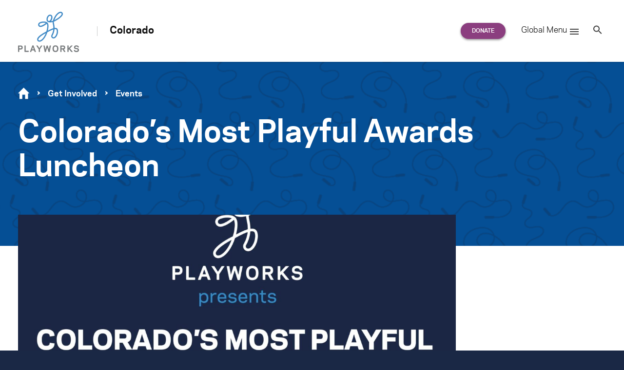

--- FILE ---
content_type: text/html; charset=UTF-8
request_url: https://www.playworks.org/colorado/event/colorados-most-playful-awards-luncheon/
body_size: 28902
content:
<!doctype html>
<html lang="en-US" class="no-js regional regional--colorado">
<head>

<meta charset="UTF-8">
<meta http-equiv="x-ua-compatible" content="ie=edge"><script type="text/javascript">(window.NREUM||(NREUM={})).init={ajax:{deny_list:["bam.nr-data.net"]},feature_flags:["soft_nav"]};(window.NREUM||(NREUM={})).loader_config={licenseKey:"d2b5575590",applicationID:"34651044",browserID:"34656064"};;/*! For license information please see nr-loader-rum-1.308.0.min.js.LICENSE.txt */
(()=>{var e,t,r={163:(e,t,r)=>{"use strict";r.d(t,{j:()=>E});var n=r(384),i=r(1741);var a=r(2555);r(860).K7.genericEvents;const s="experimental.resources",o="register",c=e=>{if(!e||"string"!=typeof e)return!1;try{document.createDocumentFragment().querySelector(e)}catch{return!1}return!0};var d=r(2614),u=r(944),l=r(8122);const f="[data-nr-mask]",g=e=>(0,l.a)(e,(()=>{const e={feature_flags:[],experimental:{allow_registered_children:!1,resources:!1},mask_selector:"*",block_selector:"[data-nr-block]",mask_input_options:{color:!1,date:!1,"datetime-local":!1,email:!1,month:!1,number:!1,range:!1,search:!1,tel:!1,text:!1,time:!1,url:!1,week:!1,textarea:!1,select:!1,password:!0}};return{ajax:{deny_list:void 0,block_internal:!0,enabled:!0,autoStart:!0},api:{get allow_registered_children(){return e.feature_flags.includes(o)||e.experimental.allow_registered_children},set allow_registered_children(t){e.experimental.allow_registered_children=t},duplicate_registered_data:!1},browser_consent_mode:{enabled:!1},distributed_tracing:{enabled:void 0,exclude_newrelic_header:void 0,cors_use_newrelic_header:void 0,cors_use_tracecontext_headers:void 0,allowed_origins:void 0},get feature_flags(){return e.feature_flags},set feature_flags(t){e.feature_flags=t},generic_events:{enabled:!0,autoStart:!0},harvest:{interval:30},jserrors:{enabled:!0,autoStart:!0},logging:{enabled:!0,autoStart:!0},metrics:{enabled:!0,autoStart:!0},obfuscate:void 0,page_action:{enabled:!0},page_view_event:{enabled:!0,autoStart:!0},page_view_timing:{enabled:!0,autoStart:!0},performance:{capture_marks:!1,capture_measures:!1,capture_detail:!0,resources:{get enabled(){return e.feature_flags.includes(s)||e.experimental.resources},set enabled(t){e.experimental.resources=t},asset_types:[],first_party_domains:[],ignore_newrelic:!0}},privacy:{cookies_enabled:!0},proxy:{assets:void 0,beacon:void 0},session:{expiresMs:d.wk,inactiveMs:d.BB},session_replay:{autoStart:!0,enabled:!1,preload:!1,sampling_rate:10,error_sampling_rate:100,collect_fonts:!1,inline_images:!1,fix_stylesheets:!0,mask_all_inputs:!0,get mask_text_selector(){return e.mask_selector},set mask_text_selector(t){c(t)?e.mask_selector="".concat(t,",").concat(f):""===t||null===t?e.mask_selector=f:(0,u.R)(5,t)},get block_class(){return"nr-block"},get ignore_class(){return"nr-ignore"},get mask_text_class(){return"nr-mask"},get block_selector(){return e.block_selector},set block_selector(t){c(t)?e.block_selector+=",".concat(t):""!==t&&(0,u.R)(6,t)},get mask_input_options(){return e.mask_input_options},set mask_input_options(t){t&&"object"==typeof t?e.mask_input_options={...t,password:!0}:(0,u.R)(7,t)}},session_trace:{enabled:!0,autoStart:!0},soft_navigations:{enabled:!0,autoStart:!0},spa:{enabled:!0,autoStart:!0},ssl:void 0,user_actions:{enabled:!0,elementAttributes:["id","className","tagName","type"]}}})());var p=r(6154),m=r(9324);let h=0;const v={buildEnv:m.F3,distMethod:m.Xs,version:m.xv,originTime:p.WN},b={consented:!1},y={appMetadata:{},get consented(){return this.session?.state?.consent||b.consented},set consented(e){b.consented=e},customTransaction:void 0,denyList:void 0,disabled:!1,harvester:void 0,isolatedBacklog:!1,isRecording:!1,loaderType:void 0,maxBytes:3e4,obfuscator:void 0,onerror:void 0,ptid:void 0,releaseIds:{},session:void 0,timeKeeper:void 0,registeredEntities:[],jsAttributesMetadata:{bytes:0},get harvestCount(){return++h}},_=e=>{const t=(0,l.a)(e,y),r=Object.keys(v).reduce((e,t)=>(e[t]={value:v[t],writable:!1,configurable:!0,enumerable:!0},e),{});return Object.defineProperties(t,r)};var w=r(5701);const x=e=>{const t=e.startsWith("http");e+="/",r.p=t?e:"https://"+e};var R=r(7836),k=r(3241);const A={accountID:void 0,trustKey:void 0,agentID:void 0,licenseKey:void 0,applicationID:void 0,xpid:void 0},S=e=>(0,l.a)(e,A),T=new Set;function E(e,t={},r,s){let{init:o,info:c,loader_config:d,runtime:u={},exposed:l=!0}=t;if(!c){const e=(0,n.pV)();o=e.init,c=e.info,d=e.loader_config}e.init=g(o||{}),e.loader_config=S(d||{}),c.jsAttributes??={},p.bv&&(c.jsAttributes.isWorker=!0),e.info=(0,a.D)(c);const f=e.init,m=[c.beacon,c.errorBeacon];T.has(e.agentIdentifier)||(f.proxy.assets&&(x(f.proxy.assets),m.push(f.proxy.assets)),f.proxy.beacon&&m.push(f.proxy.beacon),e.beacons=[...m],function(e){const t=(0,n.pV)();Object.getOwnPropertyNames(i.W.prototype).forEach(r=>{const n=i.W.prototype[r];if("function"!=typeof n||"constructor"===n)return;let a=t[r];e[r]&&!1!==e.exposed&&"micro-agent"!==e.runtime?.loaderType&&(t[r]=(...t)=>{const n=e[r](...t);return a?a(...t):n})})}(e),(0,n.US)("activatedFeatures",w.B)),u.denyList=[...f.ajax.deny_list||[],...f.ajax.block_internal?m:[]],u.ptid=e.agentIdentifier,u.loaderType=r,e.runtime=_(u),T.has(e.agentIdentifier)||(e.ee=R.ee.get(e.agentIdentifier),e.exposed=l,(0,k.W)({agentIdentifier:e.agentIdentifier,drained:!!w.B?.[e.agentIdentifier],type:"lifecycle",name:"initialize",feature:void 0,data:e.config})),T.add(e.agentIdentifier)}},384:(e,t,r)=>{"use strict";r.d(t,{NT:()=>s,US:()=>u,Zm:()=>o,bQ:()=>d,dV:()=>c,pV:()=>l});var n=r(6154),i=r(1863),a=r(1910);const s={beacon:"bam.nr-data.net",errorBeacon:"bam.nr-data.net"};function o(){return n.gm.NREUM||(n.gm.NREUM={}),void 0===n.gm.newrelic&&(n.gm.newrelic=n.gm.NREUM),n.gm.NREUM}function c(){let e=o();return e.o||(e.o={ST:n.gm.setTimeout,SI:n.gm.setImmediate||n.gm.setInterval,CT:n.gm.clearTimeout,XHR:n.gm.XMLHttpRequest,REQ:n.gm.Request,EV:n.gm.Event,PR:n.gm.Promise,MO:n.gm.MutationObserver,FETCH:n.gm.fetch,WS:n.gm.WebSocket},(0,a.i)(...Object.values(e.o))),e}function d(e,t){let r=o();r.initializedAgents??={},t.initializedAt={ms:(0,i.t)(),date:new Date},r.initializedAgents[e]=t}function u(e,t){o()[e]=t}function l(){return function(){let e=o();const t=e.info||{};e.info={beacon:s.beacon,errorBeacon:s.errorBeacon,...t}}(),function(){let e=o();const t=e.init||{};e.init={...t}}(),c(),function(){let e=o();const t=e.loader_config||{};e.loader_config={...t}}(),o()}},782:(e,t,r)=>{"use strict";r.d(t,{T:()=>n});const n=r(860).K7.pageViewTiming},860:(e,t,r)=>{"use strict";r.d(t,{$J:()=>u,K7:()=>c,P3:()=>d,XX:()=>i,Yy:()=>o,df:()=>a,qY:()=>n,v4:()=>s});const n="events",i="jserrors",a="browser/blobs",s="rum",o="browser/logs",c={ajax:"ajax",genericEvents:"generic_events",jserrors:i,logging:"logging",metrics:"metrics",pageAction:"page_action",pageViewEvent:"page_view_event",pageViewTiming:"page_view_timing",sessionReplay:"session_replay",sessionTrace:"session_trace",softNav:"soft_navigations",spa:"spa"},d={[c.pageViewEvent]:1,[c.pageViewTiming]:2,[c.metrics]:3,[c.jserrors]:4,[c.spa]:5,[c.ajax]:6,[c.sessionTrace]:7,[c.softNav]:8,[c.sessionReplay]:9,[c.logging]:10,[c.genericEvents]:11},u={[c.pageViewEvent]:s,[c.pageViewTiming]:n,[c.ajax]:n,[c.spa]:n,[c.softNav]:n,[c.metrics]:i,[c.jserrors]:i,[c.sessionTrace]:a,[c.sessionReplay]:a,[c.logging]:o,[c.genericEvents]:"ins"}},944:(e,t,r)=>{"use strict";r.d(t,{R:()=>i});var n=r(3241);function i(e,t){"function"==typeof console.debug&&(console.debug("New Relic Warning: https://github.com/newrelic/newrelic-browser-agent/blob/main/docs/warning-codes.md#".concat(e),t),(0,n.W)({agentIdentifier:null,drained:null,type:"data",name:"warn",feature:"warn",data:{code:e,secondary:t}}))}},1687:(e,t,r)=>{"use strict";r.d(t,{Ak:()=>d,Ze:()=>f,x3:()=>u});var n=r(3241),i=r(7836),a=r(3606),s=r(860),o=r(2646);const c={};function d(e,t){const r={staged:!1,priority:s.P3[t]||0};l(e),c[e].get(t)||c[e].set(t,r)}function u(e,t){e&&c[e]&&(c[e].get(t)&&c[e].delete(t),p(e,t,!1),c[e].size&&g(e))}function l(e){if(!e)throw new Error("agentIdentifier required");c[e]||(c[e]=new Map)}function f(e="",t="feature",r=!1){if(l(e),!e||!c[e].get(t)||r)return p(e,t);c[e].get(t).staged=!0,g(e)}function g(e){const t=Array.from(c[e]);t.every(([e,t])=>t.staged)&&(t.sort((e,t)=>e[1].priority-t[1].priority),t.forEach(([t])=>{c[e].delete(t),p(e,t)}))}function p(e,t,r=!0){const s=e?i.ee.get(e):i.ee,c=a.i.handlers;if(!s.aborted&&s.backlog&&c){if((0,n.W)({agentIdentifier:e,type:"lifecycle",name:"drain",feature:t}),r){const e=s.backlog[t],r=c[t];if(r){for(let t=0;e&&t<e.length;++t)m(e[t],r);Object.entries(r).forEach(([e,t])=>{Object.values(t||{}).forEach(t=>{t[0]?.on&&t[0]?.context()instanceof o.y&&t[0].on(e,t[1])})})}}s.isolatedBacklog||delete c[t],s.backlog[t]=null,s.emit("drain-"+t,[])}}function m(e,t){var r=e[1];Object.values(t[r]||{}).forEach(t=>{var r=e[0];if(t[0]===r){var n=t[1],i=e[3],a=e[2];n.apply(i,a)}})}},1738:(e,t,r)=>{"use strict";r.d(t,{U:()=>g,Y:()=>f});var n=r(3241),i=r(9908),a=r(1863),s=r(944),o=r(5701),c=r(3969),d=r(8362),u=r(860),l=r(4261);function f(e,t,r,a){const f=a||r;!f||f[e]&&f[e]!==d.d.prototype[e]||(f[e]=function(){(0,i.p)(c.xV,["API/"+e+"/called"],void 0,u.K7.metrics,r.ee),(0,n.W)({agentIdentifier:r.agentIdentifier,drained:!!o.B?.[r.agentIdentifier],type:"data",name:"api",feature:l.Pl+e,data:{}});try{return t.apply(this,arguments)}catch(e){(0,s.R)(23,e)}})}function g(e,t,r,n,s){const o=e.info;null===r?delete o.jsAttributes[t]:o.jsAttributes[t]=r,(s||null===r)&&(0,i.p)(l.Pl+n,[(0,a.t)(),t,r],void 0,"session",e.ee)}},1741:(e,t,r)=>{"use strict";r.d(t,{W:()=>a});var n=r(944),i=r(4261);class a{#e(e,...t){if(this[e]!==a.prototype[e])return this[e](...t);(0,n.R)(35,e)}addPageAction(e,t){return this.#e(i.hG,e,t)}register(e){return this.#e(i.eY,e)}recordCustomEvent(e,t){return this.#e(i.fF,e,t)}setPageViewName(e,t){return this.#e(i.Fw,e,t)}setCustomAttribute(e,t,r){return this.#e(i.cD,e,t,r)}noticeError(e,t){return this.#e(i.o5,e,t)}setUserId(e,t=!1){return this.#e(i.Dl,e,t)}setApplicationVersion(e){return this.#e(i.nb,e)}setErrorHandler(e){return this.#e(i.bt,e)}addRelease(e,t){return this.#e(i.k6,e,t)}log(e,t){return this.#e(i.$9,e,t)}start(){return this.#e(i.d3)}finished(e){return this.#e(i.BL,e)}recordReplay(){return this.#e(i.CH)}pauseReplay(){return this.#e(i.Tb)}addToTrace(e){return this.#e(i.U2,e)}setCurrentRouteName(e){return this.#e(i.PA,e)}interaction(e){return this.#e(i.dT,e)}wrapLogger(e,t,r){return this.#e(i.Wb,e,t,r)}measure(e,t){return this.#e(i.V1,e,t)}consent(e){return this.#e(i.Pv,e)}}},1863:(e,t,r)=>{"use strict";function n(){return Math.floor(performance.now())}r.d(t,{t:()=>n})},1910:(e,t,r)=>{"use strict";r.d(t,{i:()=>a});var n=r(944);const i=new Map;function a(...e){return e.every(e=>{if(i.has(e))return i.get(e);const t="function"==typeof e?e.toString():"",r=t.includes("[native code]"),a=t.includes("nrWrapper");return r||a||(0,n.R)(64,e?.name||t),i.set(e,r),r})}},2555:(e,t,r)=>{"use strict";r.d(t,{D:()=>o,f:()=>s});var n=r(384),i=r(8122);const a={beacon:n.NT.beacon,errorBeacon:n.NT.errorBeacon,licenseKey:void 0,applicationID:void 0,sa:void 0,queueTime:void 0,applicationTime:void 0,ttGuid:void 0,user:void 0,account:void 0,product:void 0,extra:void 0,jsAttributes:{},userAttributes:void 0,atts:void 0,transactionName:void 0,tNamePlain:void 0};function s(e){try{return!!e.licenseKey&&!!e.errorBeacon&&!!e.applicationID}catch(e){return!1}}const o=e=>(0,i.a)(e,a)},2614:(e,t,r)=>{"use strict";r.d(t,{BB:()=>s,H3:()=>n,g:()=>d,iL:()=>c,tS:()=>o,uh:()=>i,wk:()=>a});const n="NRBA",i="SESSION",a=144e5,s=18e5,o={STARTED:"session-started",PAUSE:"session-pause",RESET:"session-reset",RESUME:"session-resume",UPDATE:"session-update"},c={SAME_TAB:"same-tab",CROSS_TAB:"cross-tab"},d={OFF:0,FULL:1,ERROR:2}},2646:(e,t,r)=>{"use strict";r.d(t,{y:()=>n});class n{constructor(e){this.contextId=e}}},2843:(e,t,r)=>{"use strict";r.d(t,{G:()=>a,u:()=>i});var n=r(3878);function i(e,t=!1,r,i){(0,n.DD)("visibilitychange",function(){if(t)return void("hidden"===document.visibilityState&&e());e(document.visibilityState)},r,i)}function a(e,t,r){(0,n.sp)("pagehide",e,t,r)}},3241:(e,t,r)=>{"use strict";r.d(t,{W:()=>a});var n=r(6154);const i="newrelic";function a(e={}){try{n.gm.dispatchEvent(new CustomEvent(i,{detail:e}))}catch(e){}}},3606:(e,t,r)=>{"use strict";r.d(t,{i:()=>a});var n=r(9908);a.on=s;var i=a.handlers={};function a(e,t,r,a){s(a||n.d,i,e,t,r)}function s(e,t,r,i,a){a||(a="feature"),e||(e=n.d);var s=t[a]=t[a]||{};(s[r]=s[r]||[]).push([e,i])}},3878:(e,t,r)=>{"use strict";function n(e,t){return{capture:e,passive:!1,signal:t}}function i(e,t,r=!1,i){window.addEventListener(e,t,n(r,i))}function a(e,t,r=!1,i){document.addEventListener(e,t,n(r,i))}r.d(t,{DD:()=>a,jT:()=>n,sp:()=>i})},3969:(e,t,r)=>{"use strict";r.d(t,{TZ:()=>n,XG:()=>o,rs:()=>i,xV:()=>s,z_:()=>a});const n=r(860).K7.metrics,i="sm",a="cm",s="storeSupportabilityMetrics",o="storeEventMetrics"},4234:(e,t,r)=>{"use strict";r.d(t,{W:()=>a});var n=r(7836),i=r(1687);class a{constructor(e,t){this.agentIdentifier=e,this.ee=n.ee.get(e),this.featureName=t,this.blocked=!1}deregisterDrain(){(0,i.x3)(this.agentIdentifier,this.featureName)}}},4261:(e,t,r)=>{"use strict";r.d(t,{$9:()=>d,BL:()=>o,CH:()=>g,Dl:()=>_,Fw:()=>y,PA:()=>h,Pl:()=>n,Pv:()=>k,Tb:()=>l,U2:()=>a,V1:()=>R,Wb:()=>x,bt:()=>b,cD:()=>v,d3:()=>w,dT:()=>c,eY:()=>p,fF:()=>f,hG:()=>i,k6:()=>s,nb:()=>m,o5:()=>u});const n="api-",i="addPageAction",a="addToTrace",s="addRelease",o="finished",c="interaction",d="log",u="noticeError",l="pauseReplay",f="recordCustomEvent",g="recordReplay",p="register",m="setApplicationVersion",h="setCurrentRouteName",v="setCustomAttribute",b="setErrorHandler",y="setPageViewName",_="setUserId",w="start",x="wrapLogger",R="measure",k="consent"},5289:(e,t,r)=>{"use strict";r.d(t,{GG:()=>s,Qr:()=>c,sB:()=>o});var n=r(3878),i=r(6389);function a(){return"undefined"==typeof document||"complete"===document.readyState}function s(e,t){if(a())return e();const r=(0,i.J)(e),s=setInterval(()=>{a()&&(clearInterval(s),r())},500);(0,n.sp)("load",r,t)}function o(e){if(a())return e();(0,n.DD)("DOMContentLoaded",e)}function c(e){if(a())return e();(0,n.sp)("popstate",e)}},5607:(e,t,r)=>{"use strict";r.d(t,{W:()=>n});const n=(0,r(9566).bz)()},5701:(e,t,r)=>{"use strict";r.d(t,{B:()=>a,t:()=>s});var n=r(3241);const i=new Set,a={};function s(e,t){const r=t.agentIdentifier;a[r]??={},e&&"object"==typeof e&&(i.has(r)||(t.ee.emit("rumresp",[e]),a[r]=e,i.add(r),(0,n.W)({agentIdentifier:r,loaded:!0,drained:!0,type:"lifecycle",name:"load",feature:void 0,data:e})))}},6154:(e,t,r)=>{"use strict";r.d(t,{OF:()=>c,RI:()=>i,WN:()=>u,bv:()=>a,eN:()=>l,gm:()=>s,mw:()=>o,sb:()=>d});var n=r(1863);const i="undefined"!=typeof window&&!!window.document,a="undefined"!=typeof WorkerGlobalScope&&("undefined"!=typeof self&&self instanceof WorkerGlobalScope&&self.navigator instanceof WorkerNavigator||"undefined"!=typeof globalThis&&globalThis instanceof WorkerGlobalScope&&globalThis.navigator instanceof WorkerNavigator),s=i?window:"undefined"!=typeof WorkerGlobalScope&&("undefined"!=typeof self&&self instanceof WorkerGlobalScope&&self||"undefined"!=typeof globalThis&&globalThis instanceof WorkerGlobalScope&&globalThis),o=Boolean("hidden"===s?.document?.visibilityState),c=/iPad|iPhone|iPod/.test(s.navigator?.userAgent),d=c&&"undefined"==typeof SharedWorker,u=((()=>{const e=s.navigator?.userAgent?.match(/Firefox[/\s](\d+\.\d+)/);Array.isArray(e)&&e.length>=2&&e[1]})(),Date.now()-(0,n.t)()),l=()=>"undefined"!=typeof PerformanceNavigationTiming&&s?.performance?.getEntriesByType("navigation")?.[0]?.responseStart},6389:(e,t,r)=>{"use strict";function n(e,t=500,r={}){const n=r?.leading||!1;let i;return(...r)=>{n&&void 0===i&&(e.apply(this,r),i=setTimeout(()=>{i=clearTimeout(i)},t)),n||(clearTimeout(i),i=setTimeout(()=>{e.apply(this,r)},t))}}function i(e){let t=!1;return(...r)=>{t||(t=!0,e.apply(this,r))}}r.d(t,{J:()=>i,s:()=>n})},6630:(e,t,r)=>{"use strict";r.d(t,{T:()=>n});const n=r(860).K7.pageViewEvent},7699:(e,t,r)=>{"use strict";r.d(t,{It:()=>a,KC:()=>o,No:()=>i,qh:()=>s});var n=r(860);const i=16e3,a=1e6,s="SESSION_ERROR",o={[n.K7.logging]:!0,[n.K7.genericEvents]:!1,[n.K7.jserrors]:!1,[n.K7.ajax]:!1}},7836:(e,t,r)=>{"use strict";r.d(t,{P:()=>o,ee:()=>c});var n=r(384),i=r(8990),a=r(2646),s=r(5607);const o="nr@context:".concat(s.W),c=function e(t,r){var n={},s={},u={},l=!1;try{l=16===r.length&&d.initializedAgents?.[r]?.runtime.isolatedBacklog}catch(e){}var f={on:p,addEventListener:p,removeEventListener:function(e,t){var r=n[e];if(!r)return;for(var i=0;i<r.length;i++)r[i]===t&&r.splice(i,1)},emit:function(e,r,n,i,a){!1!==a&&(a=!0);if(c.aborted&&!i)return;t&&a&&t.emit(e,r,n);var o=g(n);m(e).forEach(e=>{e.apply(o,r)});var d=v()[s[e]];d&&d.push([f,e,r,o]);return o},get:h,listeners:m,context:g,buffer:function(e,t){const r=v();if(t=t||"feature",f.aborted)return;Object.entries(e||{}).forEach(([e,n])=>{s[n]=t,t in r||(r[t]=[])})},abort:function(){f._aborted=!0,Object.keys(f.backlog).forEach(e=>{delete f.backlog[e]})},isBuffering:function(e){return!!v()[s[e]]},debugId:r,backlog:l?{}:t&&"object"==typeof t.backlog?t.backlog:{},isolatedBacklog:l};return Object.defineProperty(f,"aborted",{get:()=>{let e=f._aborted||!1;return e||(t&&(e=t.aborted),e)}}),f;function g(e){return e&&e instanceof a.y?e:e?(0,i.I)(e,o,()=>new a.y(o)):new a.y(o)}function p(e,t){n[e]=m(e).concat(t)}function m(e){return n[e]||[]}function h(t){return u[t]=u[t]||e(f,t)}function v(){return f.backlog}}(void 0,"globalEE"),d=(0,n.Zm)();d.ee||(d.ee=c)},8122:(e,t,r)=>{"use strict";r.d(t,{a:()=>i});var n=r(944);function i(e,t){try{if(!e||"object"!=typeof e)return(0,n.R)(3);if(!t||"object"!=typeof t)return(0,n.R)(4);const r=Object.create(Object.getPrototypeOf(t),Object.getOwnPropertyDescriptors(t)),a=0===Object.keys(r).length?e:r;for(let s in a)if(void 0!==e[s])try{if(null===e[s]){r[s]=null;continue}Array.isArray(e[s])&&Array.isArray(t[s])?r[s]=Array.from(new Set([...e[s],...t[s]])):"object"==typeof e[s]&&"object"==typeof t[s]?r[s]=i(e[s],t[s]):r[s]=e[s]}catch(e){r[s]||(0,n.R)(1,e)}return r}catch(e){(0,n.R)(2,e)}}},8362:(e,t,r)=>{"use strict";r.d(t,{d:()=>a});var n=r(9566),i=r(1741);class a extends i.W{agentIdentifier=(0,n.LA)(16)}},8374:(e,t,r)=>{r.nc=(()=>{try{return document?.currentScript?.nonce}catch(e){}return""})()},8990:(e,t,r)=>{"use strict";r.d(t,{I:()=>i});var n=Object.prototype.hasOwnProperty;function i(e,t,r){if(n.call(e,t))return e[t];var i=r();if(Object.defineProperty&&Object.keys)try{return Object.defineProperty(e,t,{value:i,writable:!0,enumerable:!1}),i}catch(e){}return e[t]=i,i}},9324:(e,t,r)=>{"use strict";r.d(t,{F3:()=>i,Xs:()=>a,xv:()=>n});const n="1.308.0",i="PROD",a="CDN"},9566:(e,t,r)=>{"use strict";r.d(t,{LA:()=>o,bz:()=>s});var n=r(6154);const i="xxxxxxxx-xxxx-4xxx-yxxx-xxxxxxxxxxxx";function a(e,t){return e?15&e[t]:16*Math.random()|0}function s(){const e=n.gm?.crypto||n.gm?.msCrypto;let t,r=0;return e&&e.getRandomValues&&(t=e.getRandomValues(new Uint8Array(30))),i.split("").map(e=>"x"===e?a(t,r++).toString(16):"y"===e?(3&a()|8).toString(16):e).join("")}function o(e){const t=n.gm?.crypto||n.gm?.msCrypto;let r,i=0;t&&t.getRandomValues&&(r=t.getRandomValues(new Uint8Array(e)));const s=[];for(var o=0;o<e;o++)s.push(a(r,i++).toString(16));return s.join("")}},9908:(e,t,r)=>{"use strict";r.d(t,{d:()=>n,p:()=>i});var n=r(7836).ee.get("handle");function i(e,t,r,i,a){a?(a.buffer([e],i),a.emit(e,t,r)):(n.buffer([e],i),n.emit(e,t,r))}}},n={};function i(e){var t=n[e];if(void 0!==t)return t.exports;var a=n[e]={exports:{}};return r[e](a,a.exports,i),a.exports}i.m=r,i.d=(e,t)=>{for(var r in t)i.o(t,r)&&!i.o(e,r)&&Object.defineProperty(e,r,{enumerable:!0,get:t[r]})},i.f={},i.e=e=>Promise.all(Object.keys(i.f).reduce((t,r)=>(i.f[r](e,t),t),[])),i.u=e=>"nr-rum-1.308.0.min.js",i.o=(e,t)=>Object.prototype.hasOwnProperty.call(e,t),e={},t="NRBA-1.308.0.PROD:",i.l=(r,n,a,s)=>{if(e[r])e[r].push(n);else{var o,c;if(void 0!==a)for(var d=document.getElementsByTagName("script"),u=0;u<d.length;u++){var l=d[u];if(l.getAttribute("src")==r||l.getAttribute("data-webpack")==t+a){o=l;break}}if(!o){c=!0;var f={296:"sha512-+MIMDsOcckGXa1EdWHqFNv7P+JUkd5kQwCBr3KE6uCvnsBNUrdSt4a/3/L4j4TxtnaMNjHpza2/erNQbpacJQA=="};(o=document.createElement("script")).charset="utf-8",i.nc&&o.setAttribute("nonce",i.nc),o.setAttribute("data-webpack",t+a),o.src=r,0!==o.src.indexOf(window.location.origin+"/")&&(o.crossOrigin="anonymous"),f[s]&&(o.integrity=f[s])}e[r]=[n];var g=(t,n)=>{o.onerror=o.onload=null,clearTimeout(p);var i=e[r];if(delete e[r],o.parentNode&&o.parentNode.removeChild(o),i&&i.forEach(e=>e(n)),t)return t(n)},p=setTimeout(g.bind(null,void 0,{type:"timeout",target:o}),12e4);o.onerror=g.bind(null,o.onerror),o.onload=g.bind(null,o.onload),c&&document.head.appendChild(o)}},i.r=e=>{"undefined"!=typeof Symbol&&Symbol.toStringTag&&Object.defineProperty(e,Symbol.toStringTag,{value:"Module"}),Object.defineProperty(e,"__esModule",{value:!0})},i.p="https://js-agent.newrelic.com/",(()=>{var e={374:0,840:0};i.f.j=(t,r)=>{var n=i.o(e,t)?e[t]:void 0;if(0!==n)if(n)r.push(n[2]);else{var a=new Promise((r,i)=>n=e[t]=[r,i]);r.push(n[2]=a);var s=i.p+i.u(t),o=new Error;i.l(s,r=>{if(i.o(e,t)&&(0!==(n=e[t])&&(e[t]=void 0),n)){var a=r&&("load"===r.type?"missing":r.type),s=r&&r.target&&r.target.src;o.message="Loading chunk "+t+" failed: ("+a+": "+s+")",o.name="ChunkLoadError",o.type=a,o.request=s,n[1](o)}},"chunk-"+t,t)}};var t=(t,r)=>{var n,a,[s,o,c]=r,d=0;if(s.some(t=>0!==e[t])){for(n in o)i.o(o,n)&&(i.m[n]=o[n]);if(c)c(i)}for(t&&t(r);d<s.length;d++)a=s[d],i.o(e,a)&&e[a]&&e[a][0](),e[a]=0},r=self["webpackChunk:NRBA-1.308.0.PROD"]=self["webpackChunk:NRBA-1.308.0.PROD"]||[];r.forEach(t.bind(null,0)),r.push=t.bind(null,r.push.bind(r))})(),(()=>{"use strict";i(8374);var e=i(8362),t=i(860);const r=Object.values(t.K7);var n=i(163);var a=i(9908),s=i(1863),o=i(4261),c=i(1738);var d=i(1687),u=i(4234),l=i(5289),f=i(6154),g=i(944),p=i(384);const m=e=>f.RI&&!0===e?.privacy.cookies_enabled;function h(e){return!!(0,p.dV)().o.MO&&m(e)&&!0===e?.session_trace.enabled}var v=i(6389),b=i(7699);class y extends u.W{constructor(e,t){super(e.agentIdentifier,t),this.agentRef=e,this.abortHandler=void 0,this.featAggregate=void 0,this.loadedSuccessfully=void 0,this.onAggregateImported=new Promise(e=>{this.loadedSuccessfully=e}),this.deferred=Promise.resolve(),!1===e.init[this.featureName].autoStart?this.deferred=new Promise((t,r)=>{this.ee.on("manual-start-all",(0,v.J)(()=>{(0,d.Ak)(e.agentIdentifier,this.featureName),t()}))}):(0,d.Ak)(e.agentIdentifier,t)}importAggregator(e,t,r={}){if(this.featAggregate)return;const n=async()=>{let n;await this.deferred;try{if(m(e.init)){const{setupAgentSession:t}=await i.e(296).then(i.bind(i,3305));n=t(e)}}catch(e){(0,g.R)(20,e),this.ee.emit("internal-error",[e]),(0,a.p)(b.qh,[e],void 0,this.featureName,this.ee)}try{if(!this.#t(this.featureName,n,e.init))return(0,d.Ze)(this.agentIdentifier,this.featureName),void this.loadedSuccessfully(!1);const{Aggregate:i}=await t();this.featAggregate=new i(e,r),e.runtime.harvester.initializedAggregates.push(this.featAggregate),this.loadedSuccessfully(!0)}catch(e){(0,g.R)(34,e),this.abortHandler?.(),(0,d.Ze)(this.agentIdentifier,this.featureName,!0),this.loadedSuccessfully(!1),this.ee&&this.ee.abort()}};f.RI?(0,l.GG)(()=>n(),!0):n()}#t(e,r,n){if(this.blocked)return!1;switch(e){case t.K7.sessionReplay:return h(n)&&!!r;case t.K7.sessionTrace:return!!r;default:return!0}}}var _=i(6630),w=i(2614),x=i(3241);class R extends y{static featureName=_.T;constructor(e){var t;super(e,_.T),this.setupInspectionEvents(e.agentIdentifier),t=e,(0,c.Y)(o.Fw,function(e,r){"string"==typeof e&&("/"!==e.charAt(0)&&(e="/"+e),t.runtime.customTransaction=(r||"http://custom.transaction")+e,(0,a.p)(o.Pl+o.Fw,[(0,s.t)()],void 0,void 0,t.ee))},t),this.importAggregator(e,()=>i.e(296).then(i.bind(i,3943)))}setupInspectionEvents(e){const t=(t,r)=>{t&&(0,x.W)({agentIdentifier:e,timeStamp:t.timeStamp,loaded:"complete"===t.target.readyState,type:"window",name:r,data:t.target.location+""})};(0,l.sB)(e=>{t(e,"DOMContentLoaded")}),(0,l.GG)(e=>{t(e,"load")}),(0,l.Qr)(e=>{t(e,"navigate")}),this.ee.on(w.tS.UPDATE,(t,r)=>{(0,x.W)({agentIdentifier:e,type:"lifecycle",name:"session",data:r})})}}class k extends e.d{constructor(e){var t;(super(),f.gm)?(this.features={},(0,p.bQ)(this.agentIdentifier,this),this.desiredFeatures=new Set(e.features||[]),this.desiredFeatures.add(R),(0,n.j)(this,e,e.loaderType||"agent"),t=this,(0,c.Y)(o.cD,function(e,r,n=!1){if("string"==typeof e){if(["string","number","boolean"].includes(typeof r)||null===r)return(0,c.U)(t,e,r,o.cD,n);(0,g.R)(40,typeof r)}else(0,g.R)(39,typeof e)},t),function(e){(0,c.Y)(o.Dl,function(t,r=!1){if("string"!=typeof t&&null!==t)return void(0,g.R)(41,typeof t);const n=e.info.jsAttributes["enduser.id"];r&&null!=n&&n!==t?(0,a.p)(o.Pl+"setUserIdAndResetSession",[t],void 0,"session",e.ee):(0,c.U)(e,"enduser.id",t,o.Dl,!0)},e)}(this),function(e){(0,c.Y)(o.nb,function(t){if("string"==typeof t||null===t)return(0,c.U)(e,"application.version",t,o.nb,!1);(0,g.R)(42,typeof t)},e)}(this),function(e){(0,c.Y)(o.d3,function(){e.ee.emit("manual-start-all")},e)}(this),function(e){(0,c.Y)(o.Pv,function(t=!0){if("boolean"==typeof t){if((0,a.p)(o.Pl+o.Pv,[t],void 0,"session",e.ee),e.runtime.consented=t,t){const t=e.features.page_view_event;t.onAggregateImported.then(e=>{const r=t.featAggregate;e&&!r.sentRum&&r.sendRum()})}}else(0,g.R)(65,typeof t)},e)}(this),this.run()):(0,g.R)(21)}get config(){return{info:this.info,init:this.init,loader_config:this.loader_config,runtime:this.runtime}}get api(){return this}run(){try{const e=function(e){const t={};return r.forEach(r=>{t[r]=!!e[r]?.enabled}),t}(this.init),n=[...this.desiredFeatures];n.sort((e,r)=>t.P3[e.featureName]-t.P3[r.featureName]),n.forEach(r=>{if(!e[r.featureName]&&r.featureName!==t.K7.pageViewEvent)return;if(r.featureName===t.K7.spa)return void(0,g.R)(67);const n=function(e){switch(e){case t.K7.ajax:return[t.K7.jserrors];case t.K7.sessionTrace:return[t.K7.ajax,t.K7.pageViewEvent];case t.K7.sessionReplay:return[t.K7.sessionTrace];case t.K7.pageViewTiming:return[t.K7.pageViewEvent];default:return[]}}(r.featureName).filter(e=>!(e in this.features));n.length>0&&(0,g.R)(36,{targetFeature:r.featureName,missingDependencies:n}),this.features[r.featureName]=new r(this)})}catch(e){(0,g.R)(22,e);for(const e in this.features)this.features[e].abortHandler?.();const t=(0,p.Zm)();delete t.initializedAgents[this.agentIdentifier]?.features,delete this.sharedAggregator;return t.ee.get(this.agentIdentifier).abort(),!1}}}var A=i(2843),S=i(782);class T extends y{static featureName=S.T;constructor(e){super(e,S.T),f.RI&&((0,A.u)(()=>(0,a.p)("docHidden",[(0,s.t)()],void 0,S.T,this.ee),!0),(0,A.G)(()=>(0,a.p)("winPagehide",[(0,s.t)()],void 0,S.T,this.ee)),this.importAggregator(e,()=>i.e(296).then(i.bind(i,2117))))}}var E=i(3969);class I extends y{static featureName=E.TZ;constructor(e){super(e,E.TZ),f.RI&&document.addEventListener("securitypolicyviolation",e=>{(0,a.p)(E.xV,["Generic/CSPViolation/Detected"],void 0,this.featureName,this.ee)}),this.importAggregator(e,()=>i.e(296).then(i.bind(i,9623)))}}new k({features:[R,T,I],loaderType:"lite"})})()})();</script>
<meta name="viewport" content="width=device-width, initial-scale=1">
<script> document.documentElement.className = document.documentElement.className.replace(/\bno-js\b/, 'js'); </script>
<!-- Google Tag Manager -->
<script>(function(w,d,s,l,i){w[l]=w[l]||[];w[l].push({'gtm.start':
new Date().getTime(),event:'gtm.js'});var f=d.getElementsByTagName(s)[0],
j=d.createElement(s),dl=l!='dataLayer'?'&l='+l:'';j.async=true;j.src=
'https://www.googletagmanager.com/gtm.js?id='+i+dl;f.parentNode.insertBefore(j,f);
})(window,document,'script','dataLayer','GTM-MQHJ8B9');</script>
<!-- End Google Tag Manager -->
<link rel='stylesheet' id='tribe-events-views-v2-bootstrap-datepicker-styles-css' href='https://www.playworks.org/colorado/wp-content/plugins/the-events-calendar/vendor/bootstrap-datepicker/css/bootstrap-datepicker.standalone.min.css?ver=6.13.2.1' type='text/css' media='all' />
<link rel='stylesheet' id='tec-variables-skeleton-css' href='https://www.playworks.org/colorado/wp-content/plugins/the-events-calendar/common/build/css/variables-skeleton.css?ver=6.8.0.1' type='text/css' media='all' />
<link rel='stylesheet' id='tribe-common-skeleton-style-css' href='https://www.playworks.org/colorado/wp-content/plugins/the-events-calendar/common/build/css/common-skeleton.css?ver=6.8.0.1' type='text/css' media='all' />
<link rel='stylesheet' id='tribe-tooltipster-css-css' href='https://www.playworks.org/colorado/wp-content/plugins/the-events-calendar/common/vendor/tooltipster/tooltipster.bundle.min.css?ver=6.8.0.1' type='text/css' media='all' />
<link rel='stylesheet' id='tribe-events-views-v2-skeleton-css' href='https://www.playworks.org/colorado/wp-content/plugins/the-events-calendar/build/css/views-skeleton.css?ver=6.13.2.1' type='text/css' media='all' />
<link rel='stylesheet' id='tec-variables-full-css' href='https://www.playworks.org/colorado/wp-content/plugins/the-events-calendar/common/build/css/variables-full.css?ver=6.8.0.1' type='text/css' media='all' />
<link rel='stylesheet' id='tribe-common-full-style-css' href='https://www.playworks.org/colorado/wp-content/plugins/the-events-calendar/common/build/css/common-full.css?ver=6.8.0.1' type='text/css' media='all' />
<link rel='stylesheet' id='tribe-events-views-v2-full-css' href='https://www.playworks.org/colorado/wp-content/plugins/the-events-calendar/build/css/views-full.css?ver=6.13.2.1' type='text/css' media='all' />
<link rel='stylesheet' id='tribe-events-views-v2-print-css' href='https://www.playworks.org/colorado/wp-content/plugins/the-events-calendar/build/css/views-print.css?ver=6.13.2.1' type='text/css' media='print' />
<meta name='robots' content='index, follow, max-image-preview:large, max-snippet:-1, max-video-preview:-1' />
	<style>img:is([sizes="auto" i], [sizes^="auto," i]) { contain-intrinsic-size: 3000px 1500px }</style>
	
	<!-- This site is optimized with the Yoast SEO plugin v25.2 - https://yoast.com/wordpress/plugins/seo/ -->
	<title>Colorado’s Most Playful Awards Luncheon - Colorado</title>
	<meta name="description" content="Join Playworks Colorado on May 14, 2015 for our second annual Colorado’s Most Playful Awards Luncheon. This luncheon will honor the small, medium, and large companies that embrace the values of play and&hellip;" />
	<link rel="canonical" href="https://www.playworks.org/colorado/event/colorados-most-playful-awards-luncheon/" />
	<meta property="og:locale" content="en_US" />
	<meta property="og:type" content="article" />
	<meta property="og:title" content="Colorado’s Most Playful Awards Luncheon - Colorado" />
	<meta property="og:description" content="Join Playworks Colorado on May 14, 2015 for our second annual Colorado’s Most Playful Awards Luncheon. This luncheon will honor the small, medium, and large companies that embrace the values of play and [&hellip;]" />
	<meta property="og:url" content="https://www.playworks.org/colorado/event/colorados-most-playful-awards-luncheon/" />
	<meta property="og:site_name" content="Colorado" />
	<meta property="article:modified_time" content="2019-04-24T19:35:40+00:00" />
	<meta property="og:image" content="https://www.playworks.org/colorado/wp-content/uploads/sites/5/2017/09/CO-most-playful-awards_0.jpg" />
	<meta property="og:image:width" content="3333" />
	<meta property="og:image:height" content="2500" />
	<meta property="og:image:type" content="image/jpeg" />
	<meta name="twitter:card" content="summary_large_image" />
	<meta name="twitter:label1" content="Est. reading time" />
	<meta name="twitter:data1" content="1 minute" />
	<script type="application/ld+json" class="yoast-schema-graph">{"@context":"https://schema.org","@graph":[{"@type":"WebPage","@id":"https://www.playworks.org/colorado/event/colorados-most-playful-awards-luncheon/","url":"https://www.playworks.org/colorado/event/colorados-most-playful-awards-luncheon/","name":"Colorado’s Most Playful Awards Luncheon - Colorado","isPartOf":{"@id":"https://www.playworks.org/colorado/#website"},"primaryImageOfPage":{"@id":"https://www.playworks.org/colorado/event/colorados-most-playful-awards-luncheon/#primaryimage"},"image":{"@id":"https://www.playworks.org/colorado/event/colorados-most-playful-awards-luncheon/#primaryimage"},"thumbnailUrl":"https://www.playworks.org/colorado/wp-content/uploads/sites/5/2017/09/CO-most-playful-awards_0.jpg","datePublished":"2017-09-26T14:54:35+00:00","dateModified":"2019-04-24T19:35:40+00:00","breadcrumb":{"@id":"https://www.playworks.org/colorado/event/colorados-most-playful-awards-luncheon/#breadcrumb"},"inLanguage":"en-US","potentialAction":[{"@type":"ReadAction","target":["https://www.playworks.org/colorado/event/colorados-most-playful-awards-luncheon/"]}]},{"@type":"ImageObject","inLanguage":"en-US","@id":"https://www.playworks.org/colorado/event/colorados-most-playful-awards-luncheon/#primaryimage","url":"https://www.playworks.org/colorado/wp-content/uploads/sites/5/2017/09/CO-most-playful-awards_0.jpg","contentUrl":"https://www.playworks.org/colorado/wp-content/uploads/sites/5/2017/09/CO-most-playful-awards_0.jpg","width":3333,"height":2500},{"@type":"BreadcrumbList","@id":"https://www.playworks.org/colorado/event/colorados-most-playful-awards-luncheon/#breadcrumb","itemListElement":[{"@type":"ListItem","position":1,"name":"Home","item":"https://www.playworks.org/colorado/"},{"@type":"ListItem","position":2,"name":"Events","item":"https://www.playworks.org/colorado/events/"},{"@type":"ListItem","position":3,"name":"Colorado’s Most Playful Awards Luncheon"}]},{"@type":"WebSite","@id":"https://www.playworks.org/colorado/#website","url":"https://www.playworks.org/colorado/","name":"Colorado","description":"Just another Playworks site","potentialAction":[{"@type":"SearchAction","target":{"@type":"EntryPoint","urlTemplate":"https://www.playworks.org/colorado/?s={search_term_string}"},"query-input":{"@type":"PropertyValueSpecification","valueRequired":true,"valueName":"search_term_string"}}],"inLanguage":"en-US"},{"@type":"Event","name":"Colorado’s Most Playful Awards Luncheon","description":"Join Playworks Colorado on May 14, 2015 for our second annual Colorado’s Most Playful Awards Luncheon. This luncheon will honor the small, medium, and large companies that embrace the values of play and [&hellip;]","image":{"@id":"https://www.playworks.org/colorado/event/colorados-most-playful-awards-luncheon/#primaryimage"},"url":"https://www.playworks.org/colorado/event/colorados-most-playful-awards-luncheon/","eventAttendanceMode":"https://schema.org/OfflineEventAttendanceMode","eventStatus":"https://schema.org/EventScheduled","startDate":"2015-05-14T09:00:00-06:00","endDate":"2015-05-14T09:00:00-06:00","@id":"https://www.playworks.org/colorado/event/colorados-most-playful-awards-luncheon/#event","mainEntityOfPage":{"@id":"https://www.playworks.org/colorado/event/colorados-most-playful-awards-luncheon/"}}]}</script>
	<!-- / Yoast SEO plugin. -->


<link rel='dns-prefetch' href='//cdnjs.cloudflare.com' />
<link rel='stylesheet' id='swiper-css-css' href='https://cdnjs.cloudflare.com/ajax/libs/Swiper/4.5.0/css/swiper.min.css?ver=6.8.2' type='text/css' media='all' />
<link rel='stylesheet' id='tribe-events-v2-single-skeleton-css' href='https://www.playworks.org/colorado/wp-content/plugins/the-events-calendar/build/css/tribe-events-single-skeleton.css?ver=6.13.2.1' type='text/css' media='all' />
<link rel='stylesheet' id='tribe-events-v2-single-skeleton-full-css' href='https://www.playworks.org/colorado/wp-content/plugins/the-events-calendar/build/css/tribe-events-single-full.css?ver=6.13.2.1' type='text/css' media='all' />
<style id='classic-theme-styles-inline-css' type='text/css'>
/*! This file is auto-generated */
.wp-block-button__link{color:#fff;background-color:#32373c;border-radius:9999px;box-shadow:none;text-decoration:none;padding:calc(.667em + 2px) calc(1.333em + 2px);font-size:1.125em}.wp-block-file__button{background:#32373c;color:#fff;text-decoration:none}
</style>
<style id='global-styles-inline-css' type='text/css'>
:root{--wp--preset--aspect-ratio--square: 1;--wp--preset--aspect-ratio--4-3: 4/3;--wp--preset--aspect-ratio--3-4: 3/4;--wp--preset--aspect-ratio--3-2: 3/2;--wp--preset--aspect-ratio--2-3: 2/3;--wp--preset--aspect-ratio--16-9: 16/9;--wp--preset--aspect-ratio--9-16: 9/16;--wp--preset--color--black: #000000;--wp--preset--color--cyan-bluish-gray: #abb8c3;--wp--preset--color--white: #ffffff;--wp--preset--color--pale-pink: #f78da7;--wp--preset--color--vivid-red: #cf2e2e;--wp--preset--color--luminous-vivid-orange: #ff6900;--wp--preset--color--luminous-vivid-amber: #fcb900;--wp--preset--color--light-green-cyan: #7bdcb5;--wp--preset--color--vivid-green-cyan: #00d084;--wp--preset--color--pale-cyan-blue: #8ed1fc;--wp--preset--color--vivid-cyan-blue: #0693e3;--wp--preset--color--vivid-purple: #9b51e0;--wp--preset--gradient--vivid-cyan-blue-to-vivid-purple: linear-gradient(135deg,rgba(6,147,227,1) 0%,rgb(155,81,224) 100%);--wp--preset--gradient--light-green-cyan-to-vivid-green-cyan: linear-gradient(135deg,rgb(122,220,180) 0%,rgb(0,208,130) 100%);--wp--preset--gradient--luminous-vivid-amber-to-luminous-vivid-orange: linear-gradient(135deg,rgba(252,185,0,1) 0%,rgba(255,105,0,1) 100%);--wp--preset--gradient--luminous-vivid-orange-to-vivid-red: linear-gradient(135deg,rgba(255,105,0,1) 0%,rgb(207,46,46) 100%);--wp--preset--gradient--very-light-gray-to-cyan-bluish-gray: linear-gradient(135deg,rgb(238,238,238) 0%,rgb(169,184,195) 100%);--wp--preset--gradient--cool-to-warm-spectrum: linear-gradient(135deg,rgb(74,234,220) 0%,rgb(151,120,209) 20%,rgb(207,42,186) 40%,rgb(238,44,130) 60%,rgb(251,105,98) 80%,rgb(254,248,76) 100%);--wp--preset--gradient--blush-light-purple: linear-gradient(135deg,rgb(255,206,236) 0%,rgb(152,150,240) 100%);--wp--preset--gradient--blush-bordeaux: linear-gradient(135deg,rgb(254,205,165) 0%,rgb(254,45,45) 50%,rgb(107,0,62) 100%);--wp--preset--gradient--luminous-dusk: linear-gradient(135deg,rgb(255,203,112) 0%,rgb(199,81,192) 50%,rgb(65,88,208) 100%);--wp--preset--gradient--pale-ocean: linear-gradient(135deg,rgb(255,245,203) 0%,rgb(182,227,212) 50%,rgb(51,167,181) 100%);--wp--preset--gradient--electric-grass: linear-gradient(135deg,rgb(202,248,128) 0%,rgb(113,206,126) 100%);--wp--preset--gradient--midnight: linear-gradient(135deg,rgb(2,3,129) 0%,rgb(40,116,252) 100%);--wp--preset--font-size--small: 13px;--wp--preset--font-size--medium: 20px;--wp--preset--font-size--large: 36px;--wp--preset--font-size--x-large: 42px;--wp--preset--spacing--20: 0.44rem;--wp--preset--spacing--30: 0.67rem;--wp--preset--spacing--40: 1rem;--wp--preset--spacing--50: 1.5rem;--wp--preset--spacing--60: 2.25rem;--wp--preset--spacing--70: 3.38rem;--wp--preset--spacing--80: 5.06rem;--wp--preset--shadow--natural: 6px 6px 9px rgba(0, 0, 0, 0.2);--wp--preset--shadow--deep: 12px 12px 50px rgba(0, 0, 0, 0.4);--wp--preset--shadow--sharp: 6px 6px 0px rgba(0, 0, 0, 0.2);--wp--preset--shadow--outlined: 6px 6px 0px -3px rgba(255, 255, 255, 1), 6px 6px rgba(0, 0, 0, 1);--wp--preset--shadow--crisp: 6px 6px 0px rgba(0, 0, 0, 1);}:where(.is-layout-flex){gap: 0.5em;}:where(.is-layout-grid){gap: 0.5em;}body .is-layout-flex{display: flex;}.is-layout-flex{flex-wrap: wrap;align-items: center;}.is-layout-flex > :is(*, div){margin: 0;}body .is-layout-grid{display: grid;}.is-layout-grid > :is(*, div){margin: 0;}:where(.wp-block-columns.is-layout-flex){gap: 2em;}:where(.wp-block-columns.is-layout-grid){gap: 2em;}:where(.wp-block-post-template.is-layout-flex){gap: 1.25em;}:where(.wp-block-post-template.is-layout-grid){gap: 1.25em;}.has-black-color{color: var(--wp--preset--color--black) !important;}.has-cyan-bluish-gray-color{color: var(--wp--preset--color--cyan-bluish-gray) !important;}.has-white-color{color: var(--wp--preset--color--white) !important;}.has-pale-pink-color{color: var(--wp--preset--color--pale-pink) !important;}.has-vivid-red-color{color: var(--wp--preset--color--vivid-red) !important;}.has-luminous-vivid-orange-color{color: var(--wp--preset--color--luminous-vivid-orange) !important;}.has-luminous-vivid-amber-color{color: var(--wp--preset--color--luminous-vivid-amber) !important;}.has-light-green-cyan-color{color: var(--wp--preset--color--light-green-cyan) !important;}.has-vivid-green-cyan-color{color: var(--wp--preset--color--vivid-green-cyan) !important;}.has-pale-cyan-blue-color{color: var(--wp--preset--color--pale-cyan-blue) !important;}.has-vivid-cyan-blue-color{color: var(--wp--preset--color--vivid-cyan-blue) !important;}.has-vivid-purple-color{color: var(--wp--preset--color--vivid-purple) !important;}.has-black-background-color{background-color: var(--wp--preset--color--black) !important;}.has-cyan-bluish-gray-background-color{background-color: var(--wp--preset--color--cyan-bluish-gray) !important;}.has-white-background-color{background-color: var(--wp--preset--color--white) !important;}.has-pale-pink-background-color{background-color: var(--wp--preset--color--pale-pink) !important;}.has-vivid-red-background-color{background-color: var(--wp--preset--color--vivid-red) !important;}.has-luminous-vivid-orange-background-color{background-color: var(--wp--preset--color--luminous-vivid-orange) !important;}.has-luminous-vivid-amber-background-color{background-color: var(--wp--preset--color--luminous-vivid-amber) !important;}.has-light-green-cyan-background-color{background-color: var(--wp--preset--color--light-green-cyan) !important;}.has-vivid-green-cyan-background-color{background-color: var(--wp--preset--color--vivid-green-cyan) !important;}.has-pale-cyan-blue-background-color{background-color: var(--wp--preset--color--pale-cyan-blue) !important;}.has-vivid-cyan-blue-background-color{background-color: var(--wp--preset--color--vivid-cyan-blue) !important;}.has-vivid-purple-background-color{background-color: var(--wp--preset--color--vivid-purple) !important;}.has-black-border-color{border-color: var(--wp--preset--color--black) !important;}.has-cyan-bluish-gray-border-color{border-color: var(--wp--preset--color--cyan-bluish-gray) !important;}.has-white-border-color{border-color: var(--wp--preset--color--white) !important;}.has-pale-pink-border-color{border-color: var(--wp--preset--color--pale-pink) !important;}.has-vivid-red-border-color{border-color: var(--wp--preset--color--vivid-red) !important;}.has-luminous-vivid-orange-border-color{border-color: var(--wp--preset--color--luminous-vivid-orange) !important;}.has-luminous-vivid-amber-border-color{border-color: var(--wp--preset--color--luminous-vivid-amber) !important;}.has-light-green-cyan-border-color{border-color: var(--wp--preset--color--light-green-cyan) !important;}.has-vivid-green-cyan-border-color{border-color: var(--wp--preset--color--vivid-green-cyan) !important;}.has-pale-cyan-blue-border-color{border-color: var(--wp--preset--color--pale-cyan-blue) !important;}.has-vivid-cyan-blue-border-color{border-color: var(--wp--preset--color--vivid-cyan-blue) !important;}.has-vivid-purple-border-color{border-color: var(--wp--preset--color--vivid-purple) !important;}.has-vivid-cyan-blue-to-vivid-purple-gradient-background{background: var(--wp--preset--gradient--vivid-cyan-blue-to-vivid-purple) !important;}.has-light-green-cyan-to-vivid-green-cyan-gradient-background{background: var(--wp--preset--gradient--light-green-cyan-to-vivid-green-cyan) !important;}.has-luminous-vivid-amber-to-luminous-vivid-orange-gradient-background{background: var(--wp--preset--gradient--luminous-vivid-amber-to-luminous-vivid-orange) !important;}.has-luminous-vivid-orange-to-vivid-red-gradient-background{background: var(--wp--preset--gradient--luminous-vivid-orange-to-vivid-red) !important;}.has-very-light-gray-to-cyan-bluish-gray-gradient-background{background: var(--wp--preset--gradient--very-light-gray-to-cyan-bluish-gray) !important;}.has-cool-to-warm-spectrum-gradient-background{background: var(--wp--preset--gradient--cool-to-warm-spectrum) !important;}.has-blush-light-purple-gradient-background{background: var(--wp--preset--gradient--blush-light-purple) !important;}.has-blush-bordeaux-gradient-background{background: var(--wp--preset--gradient--blush-bordeaux) !important;}.has-luminous-dusk-gradient-background{background: var(--wp--preset--gradient--luminous-dusk) !important;}.has-pale-ocean-gradient-background{background: var(--wp--preset--gradient--pale-ocean) !important;}.has-electric-grass-gradient-background{background: var(--wp--preset--gradient--electric-grass) !important;}.has-midnight-gradient-background{background: var(--wp--preset--gradient--midnight) !important;}.has-small-font-size{font-size: var(--wp--preset--font-size--small) !important;}.has-medium-font-size{font-size: var(--wp--preset--font-size--medium) !important;}.has-large-font-size{font-size: var(--wp--preset--font-size--large) !important;}.has-x-large-font-size{font-size: var(--wp--preset--font-size--x-large) !important;}
:where(.wp-block-post-template.is-layout-flex){gap: 1.25em;}:where(.wp-block-post-template.is-layout-grid){gap: 1.25em;}
:where(.wp-block-columns.is-layout-flex){gap: 2em;}:where(.wp-block-columns.is-layout-grid){gap: 2em;}
:root :where(.wp-block-pullquote){font-size: 1.5em;line-height: 1.6;}
</style>
<link rel='stylesheet' id='selectr-css' href='https://www.playworks.org/colorado/wp-content/themes/playworks/assets/vendor/mobius1-selectr/src/selectr.css?ver=1768869773' type='text/css' media='screen' />
<link rel='stylesheet' id='site-css' href='https://www.playworks.org/colorado/wp-content/themes/playworks/assets/dist/site.min.css?ver=1768869772' type='text/css' media='screen' />
<!--n2css--><!--n2js--><script type="text/javascript" src="https://cdnjs.cloudflare.com/ajax/libs/Swiper/4.5.0/js/swiper.min.js?ver=6.8.2" id="swiper-js-js"></script>
<script type="text/javascript" src="https://www.playworks.org/colorado/wp-content/themes/playworks/assets/vendor/jquery/dist/jquery.min.js?ver=1768869773" id="jquery-js"></script>
<script type="text/javascript" src="https://www.playworks.org/colorado/wp-content/plugins/the-events-calendar/common/build/js/tribe-common.js?ver=9c44e11f3503a33e9540" id="tribe-common-js"></script>
<script type="text/javascript" src="https://www.playworks.org/colorado/wp-content/plugins/the-events-calendar/build/js/views/breakpoints.js?ver=4208de2df2852e0b91ec" id="tribe-events-views-v2-breakpoints-js"></script>
<script type="text/javascript" defer src="https://www.playworks.org/colorado/wp-content/themes/playworks/assets/dist/polyfill.min.js?ver=1768869772" id="site-polyfill-js"></script>
<script type="text/javascript" defer src="https://www.playworks.org/colorado/wp-content/themes/playworks/assets/vendor/js-cookie/src/js.cookie.js?ver=1768869773" id="js-cookie-js"></script>
<script type="text/javascript" defer src="https://www.playworks.org/colorado/wp-content/themes/playworks/assets/vendor/modern-dropdown/dropdown.min.js?ver=1768869773" id="modern-dropdown-js"></script>
<script type="text/javascript" defer src="https://www.playworks.org/colorado/wp-content/themes/playworks/assets/vendor/svg4everybody/dist/svg4everybody.min.js?ver=1768869773" id="svg4everybody-js"></script>
<script type="text/javascript" defer src="https://www.playworks.org/colorado/wp-content/themes/playworks/assets/vendor/mobius1-selectr/dist/selectr.min.js?ver=1768869773" id="selectr-js"></script>
<script type="text/javascript" id="selectr-js-after">
/* <![CDATA[ */
document.addEventListener( 'DOMContentLoaded', function() { Object.defineProperty( Selectr.prototype, 'mobileDevice', { get() { return false; }, set() {}, enumerable: true, configurable: true } ); } );
/* ]]> */
</script>
<script type="text/javascript" src="https://www.playworks.org/colorado/wp-includes/js/jquery/jquery-migrate.min.js?ver=3.4.1" id="jquery-migrate-js"></script>
<script type="text/javascript" defer src="https://www.playworks.org/colorado/wp-content/themes/playworks/assets/vendor/bows/dist/bows.min.js?ver=1768869772" id="bows-js"></script>
<script type="text/javascript" defer src="https://www.playworks.org/colorado/wp-content/themes/playworks/assets/dist/site.min.js?ver=1768869772" id="site-js"></script>
<script type="text/javascript" id="site-js-after">
/* <![CDATA[ */
window.playworks = window.playworks || {}; document.addEventListener( 'DOMContentLoaded', function() { window.playworks.site = new Site({ wpJson: 'https://www.playworks.org/colorado/wp-json/' }); });
/* ]]> */
</script>
<link rel="https://api.w.org/" href="https://www.playworks.org/colorado/wp-json/" /><link rel="alternate" title="JSON" type="application/json" href="https://www.playworks.org/colorado/wp-json/wp/v2/tribe_events/225" /><!-- Stream WordPress user activity plugin v4.1.1 -->
<meta name="tec-api-version" content="v1"><meta name="tec-api-origin" content="https://www.playworks.org/colorado"><link rel="alternate" href="https://www.playworks.org/colorado/wp-json/tribe/events/v1/events/225" />			<style type="text/css">
				body:not(.visual-grid-active)::before { display:none; }
				#wp-admin-bar-visual-grid svg { display:inline-block; vertical-align:middle; height:16px; width:16px; margin-left:3px; margin-top:-3px; }
				#wp-admin-bar-visual-grid .icon-grid-on { display:none; }
				body.visual-grid-active #wp-admin-bar-visual-grid .icon-grid-off { display:none; }
				body.visual-grid-active #wp-admin-bar-visual-grid .icon-grid-on { display:inline; }
				@media (max-width: 782px) {
					#wpadminbar #wp-admin-bar-visual-grid { display: block; width: 52px; text-align: center; }
					#wpadminbar #wp-admin-bar-visual-grid svg { height: 28px; width: 28px; }
					#wpadminbar #wp-admin-bar-visual-grid span { display: none; }
				}
			</style>
		
</head>

<body class="wp-singular tribe_events-template-default single single-tribe_events postid-225 wp-theme-playworks tribe-events-page-template tribe-no-js tribe-filter-live event has-featured-media events-single tribe-events-style-full tribe-events-style-theme">
<!-- Google Tag Manager (noscript) -->
<noscript><iframe src="https://www.googletagmanager.com/ns.html?id=GTM-MQHJ8B9"
height="0" width="0" style="display:none;visibility:hidden"></iframe></noscript>
<!-- End Google Tag Manager (noscript) -->
<a id="skip-link" href="#main-container"><span>Skip to content</span></a>

<div class="body-overflow">

<header class="header">
	<div class="header__wrap">
		<div class="header__content">
			<p class="header__logo">
				<a href="https://www.playworks.org/" class="header__logo-link">
					<b class="svg svg--playworks" data-svg-url="https://www.playworks.org/colorado/wp-content/themes/playworks/assets/img/playworks.svg" data-icon="playworks"><svg role="img" xmlns="http://www.w3.org/2000/svg" viewBox="0 0 400 264.9"><g class="playworks-logo-text"><path class="playworks-logo-text--P" fill="#7A7D7F" d="M245.6 220.9c-12.5 0-19.1 7.6-19.1 22s6.6 22 19.1 22 19.1-7.6 19.1-22-6.6-22-19.1-22zm0 36.5c-7.4 0-10.9-4.6-10.9-14.5s3.5-14.5 10.9-14.5 10.8 4.6 10.8 14.5-3.4 14.5-10.8 14.5z"/><path class="playworks-logo-text--L" fill="#7A7D7F" d="M383.5 238.5c-6.6-.7-7.8-2-7.9-4.5 0-5 5.6-5.5 7.3-5.5 3.8 0 6.1.8 7.5 2.6.2.2.3.5.4.8.2.5.6 1.4.7 2 .2.7.9 1.1 1.7 1l5.2-.5c.8-.1 1.3-.7 1.3-1.2v-.6c-1.2-7.3-7.7-11.6-16.9-11.6-5.1 0-9.4 1.5-12.1 4.2-2.2 2.2-3.4 5.2-3.3 8.8.1 9.3 7.9 11.3 15.5 11.9 6.6.6 8.9 2 8.9 5.6 0 5.4-6.6 6-8.6 6-6.4 0-8-2.6-8.5-4.3-.2-.6-.3-1-.3-1.2-.3-.8-.9-1.1-1.7-1l-5 .5c-.9.1-1.5.6-1.4 1.6 0 .3.1 1 .2 1.2.7 3.2 2.1 5.7 4.3 7.4 2.8 2.3 6.9 3.4 12.6 3.4 5.6 0 10.3-1.6 13.3-4.6 2.3-2.3 3.4-5.3 3.4-8.9-.2-9.9-5.7-12.1-16.6-13.1z"/><path class="playworks-logo-text--A" fill="#7A7D7F" d="M117.2 262.7l-15-39.6-.3-.8c-.3-.8-1.2-1.4-2.1-1.4h-4c-.8 0-1.8.6-2.1 1.4l-15.3 40.4c-.3.8.1 1.4 1 1.4H85c1.5 0 1.9-.6 2.1-1.4l3.1-8.6h15.2l3.1 8.6c.3.8.4 1.4 2 1.4h5.7c.6 0 1-.4 1.1-.9 0-.1 0-.3-.1-.5zm-24.5-15.9l5-15 5 15h-10z"/><path class="playworks-logo-text--Y" fill="#7A7D7F" d="M214.6 221.7h-5.3c-.8 0-1.5.6-1.8 1.3l-3.4 18.2-1.2 7.2-2.1-7.2-5.7-18.1c-.3-.8-1.1-1.4-2-1.4h-3.7c-.8 0-1.7.7-2 1.5l-5.7 18.1s-1.4 4.9-2.1 7.2l-1.2-7.2s-2-10.8-3-16.4l-.4-1.9c-.2-.8-1-1.3-1.8-1.3H168c-.8 0-1.3.6-1.2 1.3 0 0 8.1 39.6 8.1 39.8.3 1.3 1.2 2.1 2.1 2.1h3.6c.8 0 1.6-.4 2-1.5.1-.3 6.6-21.2 6.6-21.2s1.5-5 2.2-7.1l2.1 7.1s6.5 20.9 6.6 21.2c.4 1.1 1.1 1.5 2 1.5h3.7c.8 0 1.8-.7 2.1-2.1.1-.3 8-39.8 8-39.8 0-.8-.6-1.3-1.3-1.3z"/><path class="playworks-logo-text--W" fill="#7A7D7F" d="M311 262.9l-9.5-16.1c5.4-1.6 8.1-5.6 8.1-12.1 0-8.6-4.9-13-14.5-13h-15.8c-1 0-1.8.8-1.8 1.8v38.9c0 1 .4 1.8 2.1 1.8h3.9c1.8 0 2.1-.8 2.1-1.8v-14.7h7.2l8.7 15.2c.4.7.9 1.3 2.6 1.3h6.1c.9 0 1.2-.6.8-1.3zm-15.3-22.8h-10v-10.9h10c2.9 0 5.8.7 5.8 5.5s-3 5.4-5.8 5.4z"/><path class="playworks-logo-text--O" fill="#7A7D7F" d="M158.9 221.7h-6.3c-.8 0-1.9.6-2.4 1.3l-10.4 16.4-10.4-16.4c-.5-.7-1.5-1.3-2.4-1.3h-6.3c-.8 0-1.1.6-.7 1.3l15.6 23.7v15.8c0 1 .4 1.8 2.1 1.8h3.9c1.8 0 2.1-.8 2.1-1.8v-15.8l15.6-23.7c.7-.8.4-1.3-.4-1.3z"/><path class="playworks-logo-text--R" fill="#7A7D7F" d="M16.2 221.7H1.8c-1 0-1.8.8-1.8 1.8v39c0 1 .4 1.7 2.1 1.7H6c1.8 0 2.1-.8 2.1-1.8v-14h8.2c6.7 0 14.6-2.3 14.6-13.4-.1-11-8-13.3-14.7-13.3zm.6 19.1H8.1v-11.6h8.7c3.9 0 5.7 1.9 5.7 5.8s-1.8 5.8-5.7 5.8z"/><path class="playworks-logo-text--K" fill="#7A7D7F" d="M68.1 256.6H50.2v-33.2c0-1-.4-1.8-2.1-1.8h-3.9c-1.8 0-2.1.8-2.1 1.8v38.9c0 1 .8 1.8 1.8 1.8h24.2c1.1 0 2-.9 2-2v-3.6c0-1-.9-1.9-2-1.9z"/><path class="playworks-logo-text--S" fill="#7A7D7F" d="M358.8 263l-1.2-1.4-.1-.1-.9-1.1-16-19.3 17.3-18.3c.6-.6.4-1.1-.5-1.1h-7.6c-1.1 0-1.7.2-2.6 1.1 0 0-14.2 15.4-15.4 16.8v-16.2c0-1-.4-1.8-2.1-1.8h-3.9c-1.8 0-2.1.8-2.1 1.8v38.9c0 1 .4 1.8 2.1 1.8h3.9c1.8 0 2.1-.8 2.1-1.8v-12l3.4-3.5 12.9 16.1c.5.7.8 1.2 3.1 1.2h7c.9.1 1.1-.5.6-1.1z"/></g><path fill="#428BC6" d="M265.7 4.2c-8.5 5-16.4 13.5-23.5 25.1-5.4 8.9-10.4 19.5-13.9 30v.1h-.1c-4.3 1.4-8.1 2.2-10.9 2.1h-.4l.3-.3c6.9-8.5 9.5-20.8 8.5-28.7-1.2-9.4-9.4-14.3-16.7-13.6-12.1 1.1-20.7 15-22.1 27.7-1.2 10.8 3.1 19.2 11.2 21.7 8.2 2.6 17.7 2.5 28.2-.4l.3-.1v.3c.1 3.2.8 7.1 1.8 12 1.5 7.6 3.4 17.1 3.3 28v.2h-.1c-1.4.4-2.8.8-4.2 1.3-10.4 3.6-21.6 9.3-31.3 14.5l-.4.2.1-.5c2.2-8.9 8.6-38.9-1.1-50.8-4.1-4.9-11.3-7.9-20.8-8.7-13.7-1.1-29.6 2.5-36.2 8.2-5.6 4.8-7.5 11.7-5 17.9 2 4.9 5.5 8.1 10.3 9.2 15 3.7 38.9-14.6 45.9-20.3l.2-.2.1.2c3.6 6.3 4.2 24.4-3 48.9l-.3.9-.2.5-3.6 1.9c-48.9 25.5-56.1 42.2-56.9 48.2-.8 5.8 1.7 11.6 6.5 14.7 3.4 2.3 10.9 5.1 22.4-1.7 15.3-9 29.7-30.5 38.4-57.6v-.1l.7-.4.6-.3c9.1-5 24.5-13.2 37.1-17.5l.3-.1v.3c-1.3 12.3-5.2 24-11.7 35.6-3.8 6.7-2.2 15 3.9 19.8 5.1 4 14.4 5.6 23.6-3.2 6.7-6.4 11.9-16.7 14.4-28.2 2.4-11.2 1.6-21.6-2-27.7-1.9-3.2-5.9-7.1-14-7.4-1.6-.1-3.4 0-5.3.3h-.2v-.2c-.1-11-2-20.3-3.5-27.8-1-5-1.9-9.8-1.6-12.2v-.1l3.6-1.7c48-25.1 55.1-41.5 55.9-47.4.8-5.7-1.7-11.4-6.4-14.5-3.5-2-10.9-4.8-22.2 1.9zm-56.1 22.7c2.7-.3 7.2 1.3 7.9 6.5.9 7.4-2.8 19.6-9.1 25-2.6 2.2-5.2 2.9-8 2.1-6-1.9-5.9-9.8-5.5-13 1-9.4 7.1-19.9 14.7-20.6zm29.1 27.7c8-20.7 19.3-36.5 31.1-43.4 5.5-3.2 10.4-3.9 13.5-1.9 2.1 1.4 3.2 4 2.8 6.6-.2 1.5-3.3 15.3-47.1 38.9l-.5.3.2-.5zm-98.6 32.7c-1.2-2.9-.2-6.1 2.8-8.7 4.3-3.8 17.8-7.2 30.2-6.2 3.3.3 6.2.8 8.6 1.7l.4.1-.3.2c-11.8 9.2-28.5 19.3-37 17.2-2.2-.4-3.7-1.8-4.7-4.3zm-3.9 100.5c-2.1-1.4-3.3-4.1-2.9-6.8.2-1.5 3.4-15.6 48.1-39.8l.5-.3-.2.5c-8.1 21.2-19.7 37.4-31.8 44.4-5.6 3.4-10.6 4.1-13.7 2zm92.1-21.6c-2.4-1.8-4-5.6-1.8-9.3 7.6-13.4 11.9-27.5 13-42v-.2h.2c6.5-1.1 10.7-.1 12.6 3 5.5 9.3.8 34.6-11 45.8-4.6 4.5-9.5 5.5-13 2.7z" class="playworks-logo-icon"/></svg></b>				</a>
				<a href="https://www.playworks.org/colorado/" class="header__logo-name">Colorado</a>

				<a href="#menu-open" class="header__menu-toggle">
					<svg class="theme-icon theme-icon--menu"><use xlink:href="https://www.playworks.org/colorado/wp-content/themes/playworks/assets/dist/svg/symbol/svg/sprite.symbol.svg#menu"></use></svg>					<svg class="theme-icon theme-icon--close"><use xlink:href="https://www.playworks.org/colorado/wp-content/themes/playworks/assets/dist/svg/symbol/svg/sprite.symbol.svg#close"></use></svg>				</a>
			</p>

			<div class="header__menus">
				<div class="header__menus-wrap">
									<div class="header__donate">
						<a href="https://donate.playworks.org/give/46209/#!/donation/checkout" class="button">Donate</a>
					</div>
									<div class="header__global-menu">
						<a href="#global-menu">Global Menu <svg class="theme-icon theme-icon--menu"><use xlink:href="https://www.playworks.org/colorado/wp-content/themes/playworks/assets/dist/svg/symbol/svg/sprite.symbol.svg#menu"></use></svg><svg class="theme-icon theme-icon--close"><use xlink:href="https://www.playworks.org/colorado/wp-content/themes/playworks/assets/dist/svg/symbol/svg/sprite.symbol.svg#close"></use></svg></a>

						<div class="header__global-submenu">
							<nav class="nav nav__submenu nav__submenu--primary"><ul id="menu-primary-menu" class="nav__menu nav__menu--depth0 menu"><li class="nav__menu-item nav__menu-item--depth0 nav__menu-item--has-submenu menu-item menu-item-type-post_type menu-item-object-page nav__menu-item--has-menu-3 menu-item-89"><a href="https://www.playworks.org/about/" class="nav__link">About</a></li>
<li class="nav__menu-item nav__menu-item--depth0 nav__menu-item--has-submenu menu-item menu-item-type-post_type menu-item-object-page nav__menu-item--has-menu-2 menu-item-90"><a href="https://www.playworks.org/services/" class="nav__link">What We Do</a></li>
<li class="nav__menu-item nav__menu-item--depth0 nav__menu-item--has-submenu menu-item menu-item-type-post_type menu-item-object-page nav__menu-item--has-menu-2 menu-item-91"><a href="https://www.playworks.org/impact/" class="nav__link">Impact</a></li>
<li class="nav__menu-item nav__menu-item--depth0 nav__menu-item--has-submenu menu-item menu-item-type-post_type menu-item-object-page nav__menu-item--has-menu-2 menu-item-92"><a href="https://www.playworks.org/resources/" class="nav__link">Resources</a></li>
<li class="nav__menu-item nav__menu-item--depth0 nav__menu-item--has-submenu nav__menu-item--pny menu-item menu-item-type-post_type menu-item-object-page nav__menu-item--has-menu-1 menu-item-93"><a href="https://www.playworks.org/playworks-near-you/" class="nav__link">Playworks Near You</a></li>
<li class="nav__menu-item nav__menu-item--depth0 nav__menu-item--has-submenu menu-item menu-item-type-post_type menu-item-object-page nav__menu-item--has-menu-2 menu-item-94"><a href="https://www.playworks.org/get-involved/" class="nav__link">Get Involved</a></li>
<li class="nav__menu-item nav__menu-item--depth0 nav--button menu-item menu-item-type-custom menu-item-object-custom menu-item-7150"><a href="https://donate.playworks.org/give/46209/#!/donation/checkout" class="nav__link button">Donate Now</a></li>
</ul></nav><nav class="nav nav__submenu nav__submenu--utility"><ul id="menu-utility-menu" class="nav__menu nav__menu--depth0 menu"><li class="nav__menu-item nav__menu-item--depth0 menu-item menu-item-type-custom menu-item-object-custom menu-item-83"><a href="/about/news/" class="nav__link link--gradient">News</a></li>
<li class="nav__menu-item nav__menu-item--depth0 menu-item menu-item-type-post_type menu-item-object-page menu-item-84"><a href="https://www.playworks.org/about/careers/" class="nav__link link--gradient">Careers</a></li>
<li class="nav__menu-item nav__menu-item--depth0 menu-item menu-item-type-post_type menu-item-object-page menu-item-85"><a href="https://www.playworks.org/about/careers/americorps/" class="nav__link link--gradient">AmeriCorps</a></li>
<li class="nav__menu-item nav__menu-item--depth0 menu-item menu-item-type-custom menu-item-object-custom menu-item-22231"><a href="https://www.playworks.org/services/sparkplay/" class="nav__link link--gradient">SparkPlay</a></li>
<li class="nav__menu-item nav__menu-item--depth0 menu-item menu-item-type-custom menu-item-object-custom menu-item-home menu-item-88 nav__search"><form role="search" method="get" class="search-form" id="search-form" action="https://www.playworks.org/">
	<label class="search-form__label">
		<span class="search-form__label-text">Search for:</span>
		<input type="text" class="search-form__field" placeholder="Search &hellip;" value="" name="s">
	</label>
	<button type="submit" class="search-form__submit">Search</button>
	<a class="search-form__close" href="#search--close"><svg class="theme-icon theme-icon--close"><use xlink:href="https://www.playworks.org/colorado/wp-content/themes/playworks/assets/dist/svg/symbol/svg/sprite.symbol.svg#close"></use></svg></a>
	<a class="search-form__open" href="#search--open"><svg class="theme-icon theme-icon--search"><use xlink:href="https://www.playworks.org/colorado/wp-content/themes/playworks/assets/dist/svg/symbol/svg/sprite.symbol.svg#search"></use></svg></a>
</form>
</li>
</ul></nav>						</div>
					</div>
					<div class="header__search">
						<form role="search" method="get" class="search-form" id="search-form" action="https://www.playworks.org/colorado/">
	<label class="search-form__label">
		<span class="search-form__label-text">Search for:</span>
		<input type="text" class="search-form__field" placeholder="Search &hellip;" value="" name="s">
	</label>
	<button type="submit" class="search-form__submit">Search</button>
	<a class="search-form__close" href="#search--close"><svg class="theme-icon theme-icon--close"><use xlink:href="https://www.playworks.org/colorado/wp-content/themes/playworks/assets/dist/svg/symbol/svg/sprite.symbol.svg#close"></use></svg></a>
	<a class="search-form__open" href="#search--open"><svg class="theme-icon theme-icon--search"><use xlink:href="https://www.playworks.org/colorado/wp-content/themes/playworks/assets/dist/svg/symbol/svg/sprite.symbol.svg#search"></use></svg></a>
</form>
					</div>
				 </div>
			</div>

		</div>
		<a href="https://www.playworks.org/colorado/" class="header__regional-name">Colorado</a>
	</div>
</header><!-- end .header -->
<div class="main-container" id="main-container">
	<div class="main-container__wrap pattern--jumpropes">
		<div class="main-container__content">
			<div class="entry__header">
					<nav class="breadcrumb">
		<ul class="breadcrumb__list breadcrumb__list--depth0">
							<li class="breadcrumb__list-item breadcrumb__list-item--depth0">
																		<a class="breadcrumb__link" href="https://www.playworks.org/colorado/"><b class="svg svg--home" data-icon="home"><svg role="img" xmlns="http://www.w3.org/2000/svg" width="18" height="18" viewBox="0 0 18 18"><path fill="#1d2e4d" d="M0 8.73h2.18v8.72h4.37v-6.54h4.37v6.54h4.37V8.73h2.19L8.74 0z"/></svg></b></a>
															</li>
							<li class="breadcrumb__list-item breadcrumb__list-item--depth0">
																		<a class="breadcrumb__link" href="https://www.playworks.org/colorado/get-involved/">Get Involved</a>
															</li>
							<li class="breadcrumb__list-item breadcrumb__list-item--depth0">
																		<a class="breadcrumb__link" href="https://www.playworks.org/colorado/upcoming/">Events</a>
															</li>
					</ul>
	</nav>


				<h1 class="entry__title">Colorado’s Most Playful Awards Luncheon</h1>
			</div>
		</div>
	</div>
	<div class="main-container__wrap entry__main-content">
		<div class="main-container__content">

		
			<main>
				
<figure class="featured-media">
	<img width="1280" height="720" src="https://www.playworks.org/colorado/wp-content/uploads/sites/5/2017/09/CO-most-playful-awards-1280x720.jpg" class="attachment-720p size-720p" alt="" decoding="async" fetchpriority="high" srcset="https://www.playworks.org/colorado/wp-content/uploads/sites/5/2017/09/CO-most-playful-awards-1280x720.jpg 1280w, https://www.playworks.org/colorado/wp-content/uploads/sites/5/2017/09/CO-most-playful-awards-1920x1080.jpg 1920w, https://www.playworks.org/colorado/wp-content/uploads/sites/5/2017/09/CO-most-playful-awards-853x480.jpg 853w" sizes="(max-width: 1280px) 100vw, 1280px" /></figure>


				
<div class="event__details">
	<div class="event__details-date">
		
			<p class="event__details-title"> Date </p>
			<p class="event__details-detail">
				<abbr title="2015-05-14"> May 14, 2015 </abbr>
			</p>

		
	</div>

			<div class="event__details-time">
		
			<p class="event__details-title"> Time </p>
			<p class="event__details-detail" title="2015-05-14">
				9:00 am			</p>

			</div>
	</div>

				
	
				<div class="entry__content clearfix" itemprop="articleBody">
					<p dir="ltr"><span>Join Playworks Colorado on May 14, 2015 for our second annual <strong>Colorado’s Most Playful Awards Luncheon.</strong> This luncheon will honor the small, medium, and large companies that embrace the values of play and healthy activity for their employees, clients, and communities, and <strong>Playworks&#8217; Most Playful Principal</strong>. Come to learn more about Playworks, meet students in our program, network with fellow supporters, and play four-square.</span></p>
<h3 dir="ltr"><span>Program:</span></h3>
<p dir="ltr"><span>11 a.m. &#8211; 11:30 a.m. Networking recess lead by our Junior Coaches</span></p>
<p dir="ltr"><span>11:30</span> a.m. &#8211; 12 p.m. Introduction and Lunch</p>
<p dir="ltr">12 p.m. &#8211; 1 p.m. Keynote by Mariela, Junior Coach, and Colorado&#8217;s Most Playful Companies &amp; Principal Awards</p>
<p dir="ltr"><em>Proceeds from the luncheon will provide the 10,600 students in Playworks schools with continued access to safe and healthy play every school day.</em></p>
<hr />
<h3>Colorado’s Most Playful Company Awards</h3>
<div>
<p dir="ltr">At Playworks, we believe in the power of play to bring out the best in every kid &#8211; and adult. We believe that meaningful and inclusive play can make adults healthier, happier, more productive, and better employees. The <strong>Colorado’s Most Playful Company Awards</strong> honor and recognize the small, medium, and large companies that make play a priority.</p>
<p dir="ltr"><b>Congratulations to our winners!</b></p>
<p dir="ltr"><b>Most Playful Medium Company Winner</b></p>
<p dir="ltr"><img decoding="async" class="media-element file-media-original" src="https://www.playworks.org/wp-content/uploads/sites/5/2017/09/Team20Snap_2.png" width="235" height="57" data-original="{&quot;fid&quot;:&quot;7875&quot;,&quot;view_mode&quot;:&quot;media_original&quot;,&quot;type&quot;:&quot;media&quot;,&quot;attributes&quot;:{&quot;height&quot;:57,&quot;width&quot;:235,&quot;class&quot;:&quot;media-element file-media-original&quot;}}" /></p>
<p dir="ltr"><b>Most Playful Small Company Winner: </b></p>
<p dir="ltr"><img decoding="async" class="media-element file-media-original" src="https://www.playworks.org/wp-content/uploads/sites/5/2017/09/shipcompliant_bw_lg_1.png" width="220" height="49" data-original="{&quot;fid&quot;:&quot;7873&quot;,&quot;view_mode&quot;:&quot;media_original&quot;,&quot;type&quot;:&quot;media&quot;,&quot;attributes&quot;:{&quot;height&quot;:49,&quot;width&quot;:220,&quot;class&quot;:&quot;media-element file-media-original&quot;}}" /></p>
<p dir="ltr"><b>Most Playful Big Company Winner: </b></p>
<p dir="ltr"><img decoding="async" class="media-element file-media-original" src="https://www.playworks.org/wp-content/uploads/sites/5/2017/09/Destination20Hotel20logo.png" width="220" height="53" data-original="{&quot;fid&quot;:&quot;7874&quot;,&quot;view_mode&quot;:&quot;media_original&quot;,&quot;type&quot;:&quot;media&quot;,&quot;attributes&quot;:{&quot;height&quot;:53,&quot;width&quot;:220,&quot;class&quot;:&quot;media-element file-media-original&quot;}}" /></p>
<hr />
<h3>Event Sponsors</h3>
<p>Thank you to our sponsors for making this event possible!  Contact <a href="http://eva.mcmullen@playworks.org">Eva McMullen</a> if you are interested in sponsoring the luncheon. Sponsorship levels range from $1,500 to $10,000.</p>
<p>&nbsp;</p>
</div>
				</div>

				<!-- AddToAny BEGIN -->
<div class="addtoany">
	<div class="a2a_kit a2a_kit_size_42 addtoany_list">
		<a class="a2a_button_facebook"></a>
		<a class="a2a_button_twitter"></a>
		<a class="a2a_button_email"></a>
	</div>

	<script>
		var a2a_config = a2a_config || {};
		a2a_config.onclick=1;
		a2a_config.icon_color = "#8b3e7f,#ffffff";
	</script>
	<script async src="https://static.addtoany.com/menu/page.js"></script>
</div>
<!-- AddToAny END -->
			</main>

			<div class="sidebar">
	</div>

				</div>
	</div>
</div>

<footer class="footer footer--subscribe pattern--jumpropes">
	<div class="footer__wrap wrap">
		<p><svg class="theme-icon theme-icon--email"><use xlink:href="https://www.playworks.org/colorado/wp-content/themes/playworks/assets/dist/svg/symbol/svg/sprite.symbol.svg#email"></use></svg> Receive news and updates in your inbox</p>

		<div id="footer-form">
			<a href="/subscribe-to-playworks-emails/" class="button">Subscribe</a>
					</div>
			</div>
</footer>

<footer class="footer footer--menus">
	<div class="footer__wrap wrap">
		<div class="footer__content--menus">
			<figure class="footer__americorps">
				<img src="https://www.playworks.org/colorado/wp-content/themes/playworks/assets/img/americorps.png" alt="AmeriCorps" title="AmeriCorps">
				<figcaption>AmeriCorps Serving Here</figcaption>
			</figure>

			<nav class="nav nav--footer"><ul id="menu-footer-menu" class="nav__menu nav__menu--depth0 menu"><li class="nav__menu-item nav__menu-item--depth0 menu-item menu-item-type-post_type menu-item-object-page menu-item-165"><a href="https://www.playworks.org/about/" class="nav__link link--gradient">About</a></li>
<li class="nav__menu-item nav__menu-item--depth0 menu-item menu-item-type-post_type menu-item-object-page menu-item-166"><a href="https://www.playworks.org/services/" class="nav__link link--gradient">Services</a></li>
<li class="nav__menu-item nav__menu-item--depth0 menu-item menu-item-type-post_type menu-item-object-page menu-item-167"><a href="https://www.playworks.org/impact/" class="nav__link link--gradient">Impact</a></li>
<li class="nav__menu-item nav__menu-item--depth0 menu-item menu-item-type-post_type menu-item-object-page menu-item-168"><a href="https://www.playworks.org/playworks-near-you/" class="nav__link link--gradient">Playworks Near You</a></li>
<li class="nav__menu-item nav__menu-item--depth0 menu-item menu-item-type-post_type menu-item-object-page menu-item-169"><a href="https://www.playworks.org/get-involved/" class="nav__link link--gradient">Get Involved</a></li>
<li class="nav__menu-item nav__menu-item--depth0 menu-item menu-item-type-post_type menu-item-object-page menu-item-2667"><a href="https://www.playworks.org/about/contact-us/" class="nav__link link--gradient">Contact Us</a></li>
</ul></nav>
			<div class="footer__menus--follow-us">
				<strong>Follow Us:</strong>
				<nav class="nav nav--follow-us"><ul id="menu-follow-us" class="nav__menu nav__menu--depth0 menu"><li class="nav__menu-item nav__menu-item--depth0 menu-item menu-item-type-custom menu-item-object-custom menu-item-173"><a rel="facebook" href="http://facebook.com/MakeRecessCount" class="nav__link"><b class="svg svg--facebook" data-icon="facebook"><svg role="img" version="1.1" xmlns="http://www.w3.org/2000/svg" width="16" height="16" viewBox="0 0 16 16">
<path d="M9.5 3h2.5v-3h-2.5c-1.93 0-3.5 1.57-3.5 3.5v1.5h-2v3h2v8h3v-8h2.5l0.5-3h-3v-1.5c0-0.271 0.229-0.5 0.5-0.5z"></path>
</svg>
</b></a></li>
<li class="nav__menu-item nav__menu-item--depth0 menu-item menu-item-type-custom menu-item-object-custom menu-item-174"><a rel="twitter" href="http://twitter.com/Playworks" class="nav__link"><b class="svg svg--twitter" data-icon="twitter"><svg role="img" xmlns="http://www.w3.org/2000/svg" shape-rendering="geometricPrecision" text-rendering="geometricPrecision" image-rendering="optimizeQuality" fill-rule="evenodd" clip-rule="evenodd" viewBox="0 0 512 462.799"><path fill="#fff" fill-rule="nonzero" d="M403.229 0h78.506L310.219 196.04 512 462.799H354.002L230.261 301.007 88.669 462.799h-78.56l183.455-209.683L0 0h161.999l111.856 147.88L403.229 0zm-27.556 415.805h43.505L138.363 44.527h-46.68l283.99 371.278z"/></svg></b></a></li>
<li class="nav__menu-item nav__menu-item--depth0 menu-item menu-item-type-custom menu-item-object-custom menu-item-175"><a rel="instagram" href="https://instagram.com/playworksrecess" class="nav__link"><b class="svg svg--instagram" data-icon="instagram"><svg role="img" version="1.1" xmlns="http://www.w3.org/2000/svg" width="24" height="28" viewBox="0 0 24 28">
<path d="M16 14c0-2.203-1.797-4-4-4s-4 1.797-4 4 1.797 4 4 4 4-1.797 4-4zM18.156 14c0 3.406-2.75 6.156-6.156 6.156s-6.156-2.75-6.156-6.156 2.75-6.156 6.156-6.156 6.156 2.75 6.156 6.156zM19.844 7.594c0 0.797-0.641 1.437-1.437 1.437s-1.437-0.641-1.437-1.437 0.641-1.437 1.437-1.437 1.437 0.641 1.437 1.437zM12 4.156c-1.75 0-5.5-0.141-7.078 0.484-0.547 0.219-0.953 0.484-1.375 0.906s-0.688 0.828-0.906 1.375c-0.625 1.578-0.484 5.328-0.484 7.078s-0.141 5.5 0.484 7.078c0.219 0.547 0.484 0.953 0.906 1.375s0.828 0.688 1.375 0.906c1.578 0.625 5.328 0.484 7.078 0.484s5.5 0.141 7.078-0.484c0.547-0.219 0.953-0.484 1.375-0.906s0.688-0.828 0.906-1.375c0.625-1.578 0.484-5.328 0.484-7.078s0.141-5.5-0.484-7.078c-0.219-0.547-0.484-0.953-0.906-1.375s-0.828-0.688-1.375-0.906c-1.578-0.625-5.328-0.484-7.078-0.484zM24 14c0 1.656 0.016 3.297-0.078 4.953-0.094 1.922-0.531 3.625-1.937 5.031s-3.109 1.844-5.031 1.937c-1.656 0.094-3.297 0.078-4.953 0.078s-3.297 0.016-4.953-0.078c-1.922-0.094-3.625-0.531-5.031-1.937s-1.844-3.109-1.937-5.031c-0.094-1.656-0.078-3.297-0.078-4.953s-0.016-3.297 0.078-4.953c0.094-1.922 0.531-3.625 1.937-5.031s3.109-1.844 5.031-1.937c1.656-0.094 3.297-0.078 4.953-0.078s3.297-0.016 4.953 0.078c1.922 0.094 3.625 0.531 5.031 1.937s1.844 3.109 1.937 5.031c0.094 1.656 0.078 3.297 0.078 4.953z"></path>
</svg>
</b></a></li>
<li class="nav__menu-item nav__menu-item--depth0 menu-item menu-item-type-custom menu-item-object-custom menu-item-176"><a rel="linkedin" href="https://www.linkedin.com/company/playworks" class="nav__link"><b class="svg svg--linkedin" data-icon="linkedin"><svg role="img" version="1.1" xmlns="http://www.w3.org/2000/svg" width="16" height="16" viewBox="0 0 16 16">
	<path d="M6 6h2.767v1.418h0.040c0.385-0.691 1.327-1.418 2.732-1.418 2.921 0 3.461 1.818 3.461 4.183v4.817h-2.885v-4.27c0-1.018-0.021-2.329-1.5-2.329-1.502 0-1.732 1.109-1.732 2.255v4.344h-2.883v-9z"></path>
	<path d="M1 6h3v9h-3v-9z"></path>
	<path d="M4 3.5c0 0.828-0.672 1.5-1.5 1.5s-1.5-0.672-1.5-1.5c0-0.828 0.672-1.5 1.5-1.5s1.5 0.672 1.5 1.5z"></path>
</svg>
</b></a></li>
<li class="nav__menu-item nav__menu-item--depth0 menu-item menu-item-type-custom menu-item-object-custom menu-item-177"><a rel="pinterest" href="http://pinterest.com/playworks" class="nav__link"><b class="svg svg--pinterest" data-icon="pinterest"><svg role="img" version="1.1" xmlns="http://www.w3.org/2000/svg" width="20" height="28" viewBox="0 0 20 28">
<path d="M0 9.328c0-5.766 5.281-9.328 10.625-9.328 4.906 0 9.375 3.375 9.375 8.547 0 4.859-2.484 10.25-8.016 10.25-1.313 0-2.969-0.656-3.609-1.875-1.188 4.703-1.094 5.406-3.719 9l-0.219 0.078-0.141-0.156c-0.094-0.984-0.234-1.953-0.234-2.938 0-3.187 1.469-7.797 2.188-10.891-0.391-0.797-0.5-1.766-0.5-2.641 0-1.578 1.094-3.578 2.875-3.578 1.313 0 2.016 1 2.016 2.234 0 2.031-1.375 3.938-1.375 5.906 0 1.344 1.109 2.281 2.406 2.281 3.594 0 4.703-5.187 4.703-7.953 0-3.703-2.625-5.719-6.172-5.719-4.125 0-7.313 2.969-7.313 7.156 0 2.016 1.234 3.047 1.234 3.531 0 0.406-0.297 1.844-0.812 1.844-0.078 0-0.187-0.031-0.266-0.047-2.234-0.672-3.047-3.656-3.047-5.703z"></path>
</svg>
</b></a></li>
<li class="nav__menu-item nav__menu-item--depth0 menu-item menu-item-type-custom menu-item-object-custom menu-item-178"><a rel="youtube" href="https://www.youtube.com/user/playworksorg" class="nav__link"><b class="svg svg--youtube" data-icon="youtube"><svg role="img" version="1.1" xmlns="http://www.w3.org/2000/svg" width="24" height="28" viewBox="0 0 24 28">
<path d="M15.172 19.437v3.297c0 0.703-0.203 1.047-0.609 1.047-0.234 0-0.469-0.109-0.703-0.344v-4.703c0.234-0.234 0.469-0.344 0.703-0.344 0.406 0 0.609 0.359 0.609 1.047zM20.453 19.453v0.719h-1.406v-0.719c0-0.703 0.234-1.062 0.703-1.062s0.703 0.359 0.703 1.062zM5.359 16.047h1.672v-1.469h-4.875v1.469h1.641v8.891h1.563v-8.891zM9.859 24.938h1.391v-7.719h-1.391v5.906c-0.313 0.438-0.609 0.656-0.891 0.656-0.187 0-0.297-0.109-0.328-0.328-0.016-0.047-0.016-0.219-0.016-0.547v-5.688h-1.391v6.109c0 0.547 0.047 0.906 0.125 1.141 0.125 0.391 0.453 0.578 0.906 0.578 0.5 0 1.031-0.313 1.594-0.953v0.844zM16.562 22.625v-3.078c0-0.719-0.031-1.234-0.141-1.547-0.172-0.578-0.562-0.875-1.109-0.875-0.516 0-1 0.281-1.453 0.844v-3.391h-1.391v10.359h1.391v-0.75c0.469 0.578 0.953 0.859 1.453 0.859 0.547 0 0.938-0.297 1.109-0.859 0.109-0.328 0.141-0.844 0.141-1.563zM21.844 22.469v-0.203h-1.422c0 0.562-0.016 0.875-0.031 0.953-0.078 0.375-0.281 0.562-0.625 0.562-0.484 0-0.719-0.359-0.719-1.078v-1.359h2.797v-1.609c0-0.828-0.141-1.422-0.422-1.813-0.406-0.531-0.953-0.797-1.656-0.797-0.719 0-1.266 0.266-1.672 0.797-0.297 0.391-0.438 0.984-0.438 1.813v2.703c0 0.828 0.156 1.437 0.453 1.813 0.406 0.531 0.953 0.797 1.687 0.797s1.313-0.281 1.687-0.828c0.172-0.25 0.297-0.531 0.328-0.844 0.031-0.141 0.031-0.453 0.031-0.906zM12.344 8.203v-3.281c0-0.719-0.203-1.078-0.672-1.078-0.453 0-0.672 0.359-0.672 1.078v3.281c0 0.719 0.219 1.094 0.672 1.094 0.469 0 0.672-0.375 0.672-1.094zM23.578 19.938c0 1.797-0.016 3.719-0.406 5.469-0.297 1.234-1.297 2.141-2.5 2.266-2.875 0.328-5.781 0.328-8.672 0.328s-5.797 0-8.672-0.328c-1.203-0.125-2.219-1.031-2.5-2.266-0.406-1.75-0.406-3.672-0.406-5.469v0c0-1.813 0.016-3.719 0.406-5.469 0.297-1.234 1.297-2.141 2.516-2.281 2.859-0.313 5.766-0.313 8.656-0.313s5.797 0 8.672 0.313c1.203 0.141 2.219 1.047 2.5 2.281 0.406 1.75 0.406 3.656 0.406 5.469zM7.984 0h1.594l-1.891 6.234v4.234h-1.563v-4.234c-0.141-0.766-0.453-1.859-0.953-3.313-0.344-0.969-0.688-1.953-1.016-2.922h1.656l1.109 4.109zM13.766 5.203v2.734c0 0.828-0.141 1.453-0.438 1.844-0.391 0.531-0.938 0.797-1.656 0.797-0.703 0-1.25-0.266-1.641-0.797-0.297-0.406-0.438-1.016-0.438-1.844v-2.734c0-0.828 0.141-1.437 0.438-1.828 0.391-0.531 0.938-0.797 1.641-0.797 0.719 0 1.266 0.266 1.656 0.797 0.297 0.391 0.438 1 0.438 1.828zM19 2.672v7.797h-1.422v-0.859c-0.562 0.656-1.094 0.969-1.609 0.969-0.453 0-0.781-0.187-0.922-0.578-0.078-0.234-0.125-0.609-0.125-1.172v-6.156h1.422v5.734c0 0.328 0 0.516 0.016 0.547 0.031 0.219 0.141 0.344 0.328 0.344 0.281 0 0.578-0.219 0.891-0.672v-5.953h1.422z"></path>
</svg>
</b></a></li>
</ul></nav>			</div>
		</div>
	</div>
</footer>

<footer class="footer footer--copyright">
	<div class="footer__wrap wrap">
		<div class="footer__content--i18n">
			<svg class="theme-icon theme-icon--i18n"><use xlink:href="https://www.playworks.org/colorado/wp-content/themes/playworks/assets/dist/svg/symbol/svg/sprite.symbol.svg#i18n"></use></svg>			<nav>
				<ul>
					<li><a href="">Español <svg class="theme-icon theme-icon--navigate_next"><use xlink:href="https://www.playworks.org/colorado/wp-content/themes/playworks/assets/dist/svg/symbol/svg/sprite.symbol.svg#navigate_next"></use></svg></a></li>
				</ul>
			</nav>

		</div>
		<div class="footer__content--copyright">
			<nav class="nav nav--copyright"><ul id="menu-copyright-menu" class="nav__menu nav__menu--depth0 menu"><li class="nav__menu-item nav__menu-item--depth0 menu-item menu-item-type-post_type menu-item-object-page menu-item-privacy-policy menu-item-9366"><a rel="privacy-policy" href="https://www.playworks.org/about/privacy-policy/" class="nav__link link--gradient">Privacy Policy</a></li>
<li class="nav__menu-item nav__menu-item--depth0 menu-item menu-item-type-post_type menu-item-object-page menu-item-13148"><a href="https://www.playworks.org/about/terms-of-use/" class="nav__link link--gradient">Terms of Use</a></li>
<li class="nav__menu-item nav__menu-item--depth0 menu-item menu-item-type-post_type menu-item-object-page menu-item-13149"><a href="https://www.playworks.org/about/cookie-policy/" class="nav__link link--gradient">Cookie Policy</a></li>
<li class="nav__menu-item nav__menu-item--depth0 menu-item menu-item-type-custom menu-item-object-custom menu-item-163"><a href="/feed/" class="nav__link link--gradient">RSS</a></li>
<li class="nav__menu-item nav__menu-item--depth0 menu-item menu-item-type-post_type menu-item-object-page menu-item-164"><a href="https://www.playworks.org/services/faq/" class="nav__link link--gradient">FAQ</a></li>
</ul></nav>			<p class="footer__copyright">&copy; 2026 Playworks.</p>
		</div>
	</div>
</footer>


</div><!-- end .body-overflow -->


<div id="wp-footer">
	
<!-- Playworks Pixels: facebook -->
<!-- Facebook Pixel Code -->
<script>
!function(f,b,e,v,n,t,s)
{if(f.fbq)return;n=f.fbq=function(){n.callMethod?
n.callMethod.apply(n,arguments):n.queue.push(arguments)};
if(!f._fbq)f._fbq=n;n.push=n;n.loaded=!0;n.version='2.0';
n.queue=[];t=b.createElement(e);t.async=!0;
t.src=v;s=b.getElementsByTagName(e)[0];
s.parentNode.insertBefore(t,s)}(window,document,'script',
'https://connect.facebook.net/en_US/fbevents.js');
fbq('init', '779605745475221');
fbq('track', 'PageView');
</script>
<noscript>
<img height="1" width="1" src="https://www.facebook.com/tr?id=779605745475221&amp;ev=PageView
&amp;noscript=1" />
</noscript>
<!-- End Facebook Pixel Code -->
<!-- End Playworks Pixels: facebook -->

<!-- Playworks Pixels: munchkin -->
<script type="text/javascript">
	(function () {
		var didInit = false;

		function initMunchkin() {
			if (didInit === false) {
				didInit = true;
				Munchkin.init('699-ULI-976');
			}
		}
		var s = document.createElement('script');
		s.type = 'text/javascript';
		s.async = true;
		s.src = '//munchkin.marketo.net/munchkin.js';
		s.onreadystatechange = function () {
			if (this.readyState == 'complete' || this.readyState == 'loaded') {
				initMunchkin();
			}
		};
		s.onload = initMunchkin;
		document.getElementsByTagName('head')[0].appendChild(s);
	})();
</script>

<!-- End Playworks Pixels: munchkin -->

<!-- Playworks Pixels: google-analytics -->
<!-- Global site tag (gtag.js) - Google Analytics -->
<script src="https://www.googletagmanager.com/gtag/js?id=UA-25304159-1"></script>
<script>
  window.dataLayer = window.dataLayer || [];
  function gtag(){dataLayer.push(arguments);}
  gtag('js', new Date());

  gtag('config', 'UA-25304159-1');
</script>

<!-- End Playworks Pixels: google-analytics -->
<script type="speculationrules">
{"prefetch":[{"source":"document","where":{"and":[{"href_matches":"\/colorado\/*"},{"not":{"href_matches":["\/colorado\/wp-*.php","\/colorado\/wp-admin\/*","\/colorado\/wp-content\/uploads\/sites\/5\/*","\/colorado\/wp-content\/*","\/colorado\/wp-content\/plugins\/*","\/colorado\/wp-content\/themes\/playworks\/*","\/colorado\/*\\?(.+)"]}},{"not":{"selector_matches":"a[rel~=\"nofollow\"]"}},{"not":{"selector_matches":".no-prefetch, .no-prefetch a"}}]},"eagerness":"conservative"}]}
</script>
		<script>
		( function ( body ) {
			'use strict';
			body.className = body.className.replace( /\btribe-no-js\b/, 'tribe-js' );
		} )( document.body );
		</script>
		<script> /* <![CDATA[ */var tribe_l10n_datatables = {"aria":{"sort_ascending":": activate to sort column ascending","sort_descending":": activate to sort column descending"},"length_menu":"Show _MENU_ entries","empty_table":"No data available in table","info":"Showing _START_ to _END_ of _TOTAL_ entries","info_empty":"Showing 0 to 0 of 0 entries","info_filtered":"(filtered from _MAX_ total entries)","zero_records":"No matching records found","search":"Search:","all_selected_text":"All items on this page were selected. ","select_all_link":"Select all pages","clear_selection":"Clear Selection.","pagination":{"all":"All","next":"Next","previous":"Previous"},"select":{"rows":{"0":"","_":": Selected %d rows","1":": Selected 1 row"}},"datepicker":{"dayNames":["Sunday","Monday","Tuesday","Wednesday","Thursday","Friday","Saturday"],"dayNamesShort":["Sun","Mon","Tue","Wed","Thu","Fri","Sat"],"dayNamesMin":["S","M","T","W","T","F","S"],"monthNames":["January","February","March","April","May","June","July","August","September","October","November","December"],"monthNamesShort":["January","February","March","April","May","June","July","August","September","October","November","December"],"monthNamesMin":["Jan","Feb","Mar","Apr","May","Jun","Jul","Aug","Sep","Oct","Nov","Dec"],"nextText":"Next","prevText":"Prev","currentText":"Today","closeText":"Done","today":"Today","clear":"Clear"}};/* ]]> */ </script><link rel='stylesheet' id='wdg-popups-css' href='https://www.playworks.org/colorado/wp-content/plugins/wdg-popups/assets/wdg-popups.css?ver=1768937391' type='text/css' media='screen' />
<script type="text/javascript" src="https://www.playworks.org/colorado/wp-content/plugins/the-events-calendar/vendor/bootstrap-datepicker/js/bootstrap-datepicker.min.js?ver=6.13.2.1" id="tribe-events-views-v2-bootstrap-datepicker-js"></script>
<script type="text/javascript" src="https://www.playworks.org/colorado/wp-content/plugins/the-events-calendar/build/js/views/viewport.js?ver=3e90f3ec254086a30629" id="tribe-events-views-v2-viewport-js"></script>
<script type="text/javascript" src="https://www.playworks.org/colorado/wp-content/plugins/the-events-calendar/build/js/views/accordion.js?ver=b0cf88d89b3e05e7d2ef" id="tribe-events-views-v2-accordion-js"></script>
<script type="text/javascript" src="https://www.playworks.org/colorado/wp-content/plugins/the-events-calendar/build/js/views/view-selector.js?ver=a8aa8890141fbcc3162a" id="tribe-events-views-v2-view-selector-js"></script>
<script type="text/javascript" src="https://www.playworks.org/colorado/wp-content/plugins/the-events-calendar/build/js/views/ical-links.js?ver=0dadaa0667a03645aee4" id="tribe-events-views-v2-ical-links-js"></script>
<script type="text/javascript" src="https://www.playworks.org/colorado/wp-content/plugins/the-events-calendar/build/js/views/navigation-scroll.js?ver=eba0057e0fd877f08e9d" id="tribe-events-views-v2-navigation-scroll-js"></script>
<script type="text/javascript" src="https://www.playworks.org/colorado/wp-content/plugins/the-events-calendar/build/js/views/multiday-events.js?ver=780fd76b5b819e3a6ece" id="tribe-events-views-v2-multiday-events-js"></script>
<script type="text/javascript" src="https://www.playworks.org/colorado/wp-content/plugins/the-events-calendar/build/js/views/month-mobile-events.js?ver=299058683cc768717139" id="tribe-events-views-v2-month-mobile-events-js"></script>
<script type="text/javascript" src="https://www.playworks.org/colorado/wp-content/plugins/the-events-calendar/build/js/views/month-grid.js?ver=b5773d96c9ff699a45dd" id="tribe-events-views-v2-month-grid-js"></script>
<script type="text/javascript" src="https://www.playworks.org/colorado/wp-content/plugins/the-events-calendar/common/vendor/tooltipster/tooltipster.bundle.min.js?ver=6.8.0.1" id="tribe-tooltipster-js"></script>
<script type="text/javascript" src="https://www.playworks.org/colorado/wp-content/plugins/the-events-calendar/build/js/views/tooltip.js?ver=97dbbf0364f2178da658" id="tribe-events-views-v2-tooltip-js"></script>
<script type="text/javascript" src="https://www.playworks.org/colorado/wp-content/plugins/the-events-calendar/build/js/views/events-bar.js?ver=22ab2a266f1ba048972b" id="tribe-events-views-v2-events-bar-js"></script>
<script type="text/javascript" src="https://www.playworks.org/colorado/wp-content/plugins/the-events-calendar/build/js/views/events-bar-inputs.js?ver=e3710df171bb081761bd" id="tribe-events-views-v2-events-bar-inputs-js"></script>
<script type="text/javascript" src="https://www.playworks.org/colorado/wp-content/plugins/the-events-calendar/build/js/views/datepicker.js?ver=9ae0925bbe975f92bef4" id="tribe-events-views-v2-datepicker-js"></script>
<script type="text/javascript" id="wdg-popups-js-extra">
/* <![CDATA[ */
var wdg_popups = {"ajax_url":"https:\/\/www.playworks.org\/colorado\/wp-json\/wdg-popups\/v1\/popups","popup_nonce":"1db0655852","popup_url":"event\/colorados-most-playful-awards-luncheon"};
/* ]]> */
</script>
<script type="text/javascript" src="https://www.playworks.org/colorado/wp-content/plugins/wdg-popups/assets/wdg-popups.js?ver=1768937391" id="wdg-popups-js"></script>
<script type="text/javascript" src="https://www.playworks.org/colorado/wp-content/plugins/the-events-calendar/common/build/js/utils/query-string.js?ver=694b0604b0c8eafed657" id="tribe-query-string-js"></script>
<script src='https://www.playworks.org/colorado/wp-content/plugins/the-events-calendar/common/build/js/underscore-before.js'></script>
<script type="text/javascript" src="https://www.playworks.org/colorado/wp-includes/js/underscore.min.js?ver=1.13.7" id="underscore-js"></script>
<script src='https://www.playworks.org/colorado/wp-content/plugins/the-events-calendar/common/build/js/underscore-after.js'></script>
<script type="text/javascript" src="https://www.playworks.org/colorado/wp-includes/js/dist/hooks.min.js?ver=4d63a3d491d11ffd8ac6" id="wp-hooks-js"></script>
<script defer type="text/javascript" src="https://www.playworks.org/colorado/wp-content/plugins/the-events-calendar/build/js/views/manager.js?ver=0e9ddec90d8a8e019b4e" id="tribe-events-views-v2-manager-js"></script>
</div>



<script type="text/javascript">window.NREUM||(NREUM={});NREUM.info={"beacon":"bam.nr-data.net","licenseKey":"d2b5575590","applicationID":"34651044","transactionName":"YFxTMBYHWktTUBFfWFkWcAcQD1tWHVcAUFZCVUVJEANZSF5SEVM=","queueTime":0,"applicationTime":578,"atts":"TBtQRl4dSUU=","errorBeacon":"bam.nr-data.net","agent":""}</script></body>
</html>
